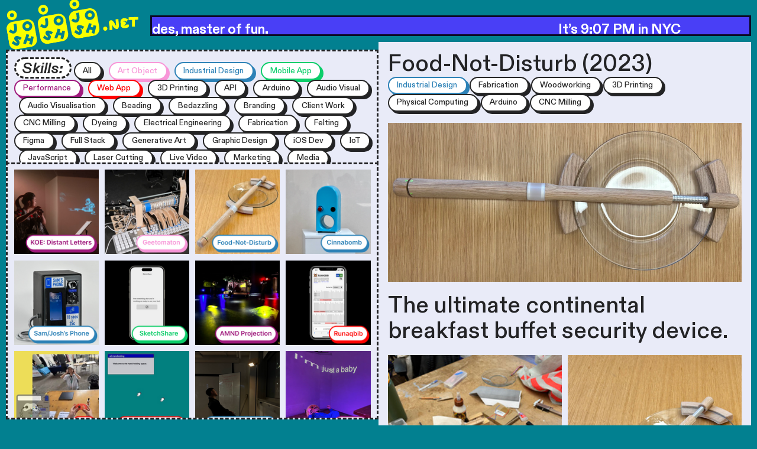

--- FILE ---
content_type: text/html; charset=utf-8
request_url: https://joshjoshjosh.net/food-not-disturb
body_size: 150514
content:
<!DOCTYPE html>
<html class="wf-initial-load">
	<head>
		<meta charset="utf-8">
		<meta name="viewport" content="width=device-width, initial-scale=1, shrink-to-fit=no">

		
			<title>Food-Not-Disturb — joshjoshjosh.net</title>
			<script>window.__PRELOADED_STATE__={"structure":{"byParent":{"root":["Z0252509458","N0484294512","Y2354757135","T0878441317","H1917497387","H0120038448","S1297527124","A3737160259","A2745059335"],"Y2354757135":["Q0244781697"],"H0120038448":["O3474186440","E4210020953","M3028700189"]},"bySort":{"Z0252509458":0,"N0484294512":1,"Y2354757135":2,"T0878441317":23,"H1917497387":25,"H0120038448":26,"S1297527124":30,"A3737160259":31,"A2745059335":32,"O3474186440":27,"E4210020953":28,"M3028700189":29,"Q0244781697":5},"indexById":{"Z0252509458":null,"N0484294512":null,"Y2354757135":0,"T0878441317":1,"H1917497387":null,"H0120038448":3,"S1297527124":null,"A3737160259":null,"A2745059335":null,"O3474186440":0,"E4210020953":1,"M3028700189":2,"Q0244781697":2},"liveIndexes":{}},"site":{"id":2139425,"direct_link":"https://joshjoshjosh.net","display_url":"joshjoshjosh.net","site_url":"018961","domain":"joshjoshjosh.net","domain_active":true,"domain_purchased":false,"domain_pending":false,"css_url":"https://joshjoshjosh.net/stylesheet","rss_url":"https://joshjoshjosh.net/rss","favicon_url":"https://freight.cargo.site/t/original/i/S1564149180509673983467579119495/jlogoyellow-2.ico","website_title":"joshjoshjosh.net","access_level":"public","is_private":false,"is_deleted":false,"is_upgraded":true,"is_template":false,"show_cargo_logo":false,"has_annex_upgrade":false,"has_domain_addon":false,"has_commerce_addon":false,"has_storage_addon":false,"can_duplicate":false,"can_copy":false,"site_password_enabled":false,"recent_date":"2023-12-25 06:57:34","upgrade_expire_date":"2026-04-13 03:54:08","version":"Cargo3","total_file_size":122596317,"promocode_type":"Student","meta_tags":"","homepage_id":"T0878441317","homepage_purl":"about","mobile_homepage_id":"H0120038448","mobile_homepage_purl":"mobile-nav","screenshot":{"id":55257059,"name":"screenshot-2368588802.jpg","hash":"G2304898319905756108578833176455","width":1792,"height":1120,"file_size":null,"file_type":"jpg","mime_type":"image/jpeg","is_image":true,"is_video":false},"site_preview_type":"upload-image","site_preview_image":[{"id":37454814,"name":"bluebg.png","hash":"Y1809948419676539791506956752775","width":1024,"height":768,"file_size":25237,"file_type":"png","mime_type":"image/png","is_image":true,"is_video":false,"is_url":false,"in_use":false,"created_at":"2024-06-06T14:51:40.716266Z","updated_at":"2024-06-06T14:51:40.716266Z"}],"site_preview_url":"https://freight.cargo.site/w/1000/i/Y1809948419676539791506956752775/bluebg.png","has_site_description":true,"site_description":"Josh Josh Josh","custom_html":"\u003cscript>\n  \n  function filterGrid(tag) {\n    let projectGrid = document.getElementById(\"projectGrid\");\n    projectGrid.setAttribute(\"thumbnail-index\", \"tag:\"+tag);\n  }\n  \n  function unfilterGrid() {\n    let projectGrid = document.getElementById(\"projectGrid\");\n    projectGrid.setAttribute(\"thumbnail-index\", \"set:Y2354757135\");\n  }\n  \n  window.onresize = function() {\n    let newWidth = window.innerWidth;\n    let projectGrid = document.getElementById(\"projectGrid\");\n    if (newWidth\u003c1000) {\n      projectGrid.setAttribute(\"columns\", \"3\");\n    } else {\n      projectGrid.setAttribute(\"columns\", \"4\");\n    }\n  }\n  \n\u003c/script>","shop_id":null,"fonts":[{"family":"Diatype Variable","provider":"cargo"}],"tags":[{"tag":"3dprinting","url":"3dprinting"},{"tag":"API","url":"api"},{"tag":"Arduino","url":"arduino"},{"tag":"Art Object","url":"art-object"},{"tag":"ArtObject","url":"artobject"},{"tag":"AudioVisual","url":"audiovisual"},{"tag":"AudioVisualisation","url":"audiovisualisation"},{"tag":"Beading","url":"beading"},{"tag":"Bedazzling","url":"bedazzling"},{"tag":"Branding","url":"branding"},{"tag":"ClientWork","url":"clientwork"},{"tag":"Dyeing","url":"dyeing"},{"tag":"ElectricalEngineering","url":"electricalengineering"},{"tag":"Fabrication","url":"fabrication"},{"tag":"Felting","url":"felting"},{"tag":"GenerativeArt","url":"generativeart"},{"tag":"GraphicDesign","url":"graphicdesign"},{"tag":"Industrial Design","url":"industrial-design"},{"tag":"IoT","url":"iot"},{"tag":"JavaScript","url":"javascript"},{"tag":"Marketing","url":"marketing"},{"tag":"Media","url":"media"},{"tag":"MobileApp","url":"mobileapp"},{"tag":"MusicProduction","url":"musicproduction"},{"tag":"Nodejs","url":"nodejs"},{"tag":"Performance","url":"performance"},{"tag":"PhysicalComputing","url":"physicalcomputing"},{"tag":"SVG","url":"svg"},{"tag":"Sewing","url":"sewing"},{"tag":"SpeechRecognition","url":"speechrecognition"},{"tag":"SprayPainting","url":"spraypainting"},{"tag":"UXDesign","url":"uxdesign"},{"tag":"Wearables","url":"wearables"},{"tag":"WebApp","url":"webapp"},{"tag":"WebDev","url":"webdev"},{"tag":"Wheatpasting","url":"wheatpasting"},{"tag":"Woodworking","url":"woodworking"},{"tag":"arduino","url":"arduino"},{"tag":"artobject","url":"artobject"},{"tag":"audiovisual","url":"audiovisual"},{"tag":"clientwork","url":"clientwork"},{"tag":"cncmilling","url":"cncmilling"},{"tag":"fabrication","url":"fabrication"},{"tag":"figma","url":"figma"},{"tag":"fullstack","url":"fullstack"},{"tag":"iOSDev","url":"iosdev"},{"tag":"industrialdesign","url":"industrialdesign"},{"tag":"javascript","url":"javascript"},{"tag":"lasercutting","url":"lasercutting"},{"tag":"livevideo","url":"livevideo"},{"tag":"mobileapp","url":"mobileapp"},{"tag":"nodejs","url":"nodejs"},{"tag":"p5js","url":"p5js"},{"tag":"performance","url":"performance"},{"tag":"physicalcomputing","url":"physicalcomputing"},{"tag":"productioncoordination","url":"productioncoordination"},{"tag":"prototyping","url":"prototyping"},{"tag":"raspberrypi","url":"raspberrypi"},{"tag":"setdesign","url":"setdesign"},{"tag":"sewing","url":"sewing"},{"tag":"spraypainting","url":"spraypainting"},{"tag":"streaming","url":"streaming"},{"tag":"uxdesign","url":"uxdesign"},{"tag":"wearables","url":"wearables"},{"tag":"webapp","url":"webapp"},{"tag":"webdev","url":"webdev"},{"tag":"webrtc","url":"webrtc"},{"tag":"websockets","url":"websockets"},{"tag":"woodworking","url":"woodworking"}]},"pages":{"byId":{"Z0252509458":{"id":"Z0252509458","title":"Logo","purl":"logo","page_type":"page","content":"\u003cmedia-item animate=\"0\" class=\"linked\" disable-zoom=\"true\" hash=\"K1559400617455057125919151757191\" href=\"about\" limit-by=\"height\" rel=\"history\" rotation=\"350\" scale=\"6.5rem\" uses=\"rotation\">\u003c/media-item>","local_css":"[id=\"Z0252509458\"] .page-content {\n\tpadding: 0rem;\n\tborder-width: 0rem;\n\tborder-color: rgba(0,0,0,.85);\n\tborder-style: solid;\n}\n\n[id=\"Z0252509458\"].page {\n}\n\n[id=\"Z0252509458\"] .page-layout {\n\tmax-width: 24%;\n\tpadding: 1rem;\n\tpadding-top: 0rem;\n}","display":true,"stack":false,"pin":true,"overlay":false,"password_enabled":false,"page_count":null,"page_design_options":null,"backdrops":{"activeBackdrop":"none"},"pin_options":{"screen_visibility":"desktop","position":"top","overlay":true,"fixed":true,"adjust":false},"overlay_options":{},"thumb_media_id":28316451,"thumbnail":{"id":28316451,"name":"jlogoyellow.svg","hash":"D1559389809120322713944959358855","width":80,"height":113,"file_size":3672,"file_type":"svg","mime_type":"image/svg+xml","is_image":true,"is_video":false,"is_url":false,"is_placeholder":false,"has_audio_track":null,"duration":null,"url":null,"url_id":null,"url_thumb":null,"url_type":null,"created_at":"2024-01-01 09:51:32.361320","updated_at":"2024-01-01 09:51:32.361320"},"thumb_meta":{"hide_from_index":true},"media":[{"id":28316545,"name":"jjjnetlogoyellow.svg","hash":"K1559400617455057125919151757191","width":374,"height":113,"file_size":15636,"file_type":"svg","mime_type":"image/svg+xml","is_image":true,"is_video":false,"is_url":false,"in_use":true,"created_at":"2024-01-01T10:01:17.860763Z","updated_at":"2024-01-01T10:01:17.860763Z"}],"tags":[],"access_level":"public"},"N0484294512":{"id":"N0484294512","title":"Logo mobile","purl":"logo-mobile","page_type":"page","content":"\u003cmedia-item animate=\"0\" class=\"linked\" disable-zoom=\"true\" hash=\"K1559400617455057125919151757191\" href=\"mobile-nav\" limit-by=\"height\" rel=\"history\" rotation=\"350\" scale=\"6.5rem\" uses=\"rotation\">\u003c/media-item>","local_css":"@media only screen and (max-width: 768px) {\n    [id=\"N0484294512\"] .page-content {\n\ttext-align: center;\n}\n\n    [id=\"N0484294512\"].page {\n    }\n\n    [id=\"N0484294512\"] .page-layout {\n        padding: 0rem;\n\tpadding-top: 3.1rem;\n}\n}","display":true,"stack":false,"pin":true,"overlay":false,"password_enabled":false,"page_count":null,"page_design_options":null,"backdrops":{"activeBackdrop":"none"},"pin_options":{"screen_visibility":"mobile","position":"top","overlay":true,"fixed":true,"adjust":false},"overlay_options":{},"thumb_media_id":28316451,"thumbnail":{"id":28316451,"name":"jlogoyellow.svg","hash":"D1559389809120322713944959358855","width":80,"height":113,"file_size":3672,"file_type":"svg","mime_type":"image/svg+xml","is_image":true,"is_video":false,"is_url":false,"is_placeholder":false,"has_audio_track":null,"duration":null,"url":null,"url_id":null,"url_thumb":null,"url_type":null,"created_at":"2024-01-01 09:51:32.361320","updated_at":"2024-01-01 09:51:32.361320"},"thumb_meta":{"hide_from_index":true},"media":[{"id":28316545,"name":"jjjnetlogoyellow.svg","hash":"K1559400617455057125919151757191","width":374,"height":113,"file_size":15636,"file_type":"svg","mime_type":"image/svg+xml","is_image":true,"is_video":false,"is_url":false,"in_use":true,"created_at":"2024-01-01T10:01:17.860763Z","updated_at":"2024-01-01T10:01:17.860763Z"}],"tags":[],"access_level":"public"},"T0878441317":{"id":"T0878441317","title":"About","purl":"about","page_type":"page","content":"\u003ch2>\u003ccolumn-set>\u003ccolumn-unit slot=\"0\" span=\"9\">\u003cb>Josh Zhong\u003c/b> is an Aotearoa-born, NYC-based \u003cb>technologist\u003c/b>, \u003cb>fabricator\u003c/b>, and \u003cb>designer\u003c/b> of stupid-smart experiences.\u003c/column-unit>\u003ccolumn-unit slot=\"1\" span=\"3\">\u003cmedia-item class=\"\" disable-zoom=\"true\" freeform-scale=\"20\" freeform-x=\"73.10924369747902\" freeform-y=\"0\" freeform-z=\"1\" hash=\"S1560638061074012738596307343239\" limit-by=\"width\" scale=\"78%\">\u003c/media-item>\u003c/column-unit>\u003c/column-set>\u003cspan animate=\"0\" rotation=\"1\" uses=\"rotation\">\n\u003cspan blink-speed=\"75\" blink-transition=\"0\" rotation=\"355\" uses=\"blink rotation\">\u003ca class=\"big-button\" href=\"https://freight.cargo.site/m/O2090739948881919826051892909959/RESUME-JOSH-NOV-2024.pdf\" target=\"_blank\">Hire Me\u003c/a>\u003c/span>\u003c/span> \n\u003cbr />\n\u003cbr />\n\u003ca class=\"big-button\" href=\"https://www.tiktok.com/@joshjoshjosh.net\" target=\"_blank\">TikTok\u003c/a> \u003ca class=\"big-button\" href=\"https://instagram.com/joshjoshjoshdotnet\" target=\"_blank\">Instagram\u003c/a> \u003ca class=\"big-button\" href=\"https://joshjoshjosh.notion.site\" target=\"_blank\">ITP Blog\u003c/a> \u003ca class=\"big-button\" href=\"https://freight.cargo.site/m/E2090739948955706802346731116423/CV-JOSH-NOV-2024.pdf\" target=\"_blank\">Full CV\u003c/a> \u003cspan rotation=\"355\" uses=\"rotation\">\u003ca class=\"big-button\" href=\"contact-form\" rel=\"history\">Contact Me\u003c/a>\u003c/span> \n\u003c/h2>\u003cbr />\u003cbr />\n\nInvolvements -&#x3E;\n\u003cbr />\n\u003ca href=\"https://whaaat.io\" target=\"_blank\">Whaaat!? Festival 2024\u003c/a>\u003cbr />\n\u003ca href=\"https://aigany.org/event/design-spotlightfresh-grad-2024/\" target=\"_blank\">AIGA Fresh Grad 2024 Cohort\u003c/a>\u003cbr />\n\u003ca href=\"https://itpstupidhackathon.online\" target=\"_blank\">Stupid Hackathon 2024 (Organiser)\n\u003c/a>\u003cbr />\u003ca href=\"https://coneyisland.makerfaire.com/maker/entry/41/\" target=\"_blank\">Maker Faire Coney Island 2023\u003c/a>\u003cbr />\u003ca href=\"https://tisch.nyu.edu/grad-acting/events/a-midsummer-night-s-dream\" target=\"_blank\">Tisch Grad Acting/Design Department\u003c/a>\u003cbr />\u003ca href=\"https://currentsnewmedia.org/festivals/currents-new-media-2023/\" target=\"_blank\">Currents New Media Festival 2023\u003c/a>\u003cbr />\u003ca href=\"https://itp.nyu.edu/shows/spring2023/\" target=\"_blank\">ITP Spring Show 2023\u003c/a>\u003cbr />\u003ca href=\"https://itp.nyu.edu/shows/winter2022/\" target=\"_blank\">ITP Winter Show 2022\u003c/a>\u003cbr />\u003ca href=\"https://www.nyu.edu/about/news-publications/news/2021/april/pop-conference-2021-brings-together-world-s-leading-pop-music-wr.html\" target=\"_blank\">Pop Conference 2021\u003c/a>","local_css":"[id=\"T0878441317\"] .page-layout {\n\tmax-width: 50%;\n\tpadding: 0rem;\n\tpadding-right: 1rem;\n}\n\n[id=\"T0878441317\"].page {\n\tjustify-content: flex-end;\n}\n\n[id=\"T0878441317\"] .page-content {\n\tborder-width: 0rem;\n\tborder-color: rgba(0,0,0,.85);\n\tborder-style: dashed;\n\tpadding: 1.5rem;\n}","display":true,"stack":false,"pin":false,"overlay":false,"password_enabled":false,"page_count":null,"page_design_options":null,"backdrops":{"activeBackdrop":"none"},"pin_options":{},"overlay_options":{},"thumb_media_id":28340644,"thumbnail":{"id":28340644,"name":"A7F3D729-5E0F-4AAA-8369-45B87A39BE4C.png","hash":"S1560638061074012738596307343239","width":1047,"height":1907,"file_size":1635554,"file_type":"png","mime_type":"image/png","is_image":true,"is_video":false,"is_url":false,"is_placeholder":false,"has_audio_track":null,"duration":null,"url":null,"url_id":null,"url_thumb":null,"url_type":null,"created_at":"2024-01-02 04:39:20.027138","updated_at":"2024-01-02 04:39:20.027138"},"thumb_meta":{},"media":[{"id":28340644,"name":"A7F3D729-5E0F-4AAA-8369-45B87A39BE4C.png","hash":"S1560638061074012738596307343239","width":1047,"height":1907,"file_size":1635554,"file_type":"png","mime_type":"image/png","is_image":true,"is_video":false,"is_url":false,"in_use":true,"created_at":"2024-01-02T04:39:20.027138Z","updated_at":"2024-01-02T04:39:20.027138Z"}],"tags":[],"access_level":"public"},"H1917497387":{"id":"H1917497387","title":"Skills","purl":"skills","page_type":"page","content":"\u003cspan class=\"skills-header\">Skills:\u003c/span>\n\n\u003ca class=\"category-button\" href=\"#\" onclick=\"unfilterGrid(); return false;\" tag-text=\"all\">All\u003c/a>  \n\u003ca class=\"art-object-tag\" href=\"#\" onclick=\"filterGrid('artobject'); return false;\" tag-text=\"artobject\">Art Object\u003c/a>  \n\u003ca class=\"industrial-design-tag\" href=\"#\" onclick=\"filterGrid('industrialdesign'); return false;\" tag-text=\"industrialdesign\">Industrial Design\u003c/a>  \n\u003ca class=\"mobile-app-tag\" href=\"#\" onclick=\"filterGrid('mobileapp'); return false;\" tag-text=\"mobileapp\">Mobile App\u003c/a>  \n\u003ca class=\"performance-tag\" href=\"#\" onclick=\"filterGrid('performance'); return false;\" tag-text=\"performance\">Performance\u003c/a>  \n\u003ca class=\"web-app-tag\" href=\"#\" onclick=\"filterGrid('webapp'); return false;\" tag-text=\"webapp\">Web App\u003c/a>  \n\n\u003ca class=\"tag-button\" href=\"#\" onclick=\"filterGrid('3dprinting'); return false;\" tag-text=\"3dprinting\">3D Printing\u003c/a>  \n\u003ca class=\"tag-button\" href=\"#\" onclick=\"filterGrid('api'); return false;\" tag-text=\"api\">API\u003c/a>  \n\u003ca class=\"tag-button\" href=\"#\" onclick=\"filterGrid('arduino'); return false;\" tag-text=\"arduino\">Arduino\u003c/a>  \n\u003ca class=\"tag-button\" href=\"#\" onclick=\"filterGrid('audiovisual'); return false;\" tag-text=\"audiovisual\">Audio Visual\u003c/a>  \n\u003ca class=\"tag-button\" href=\"#\" onclick=\"filterGrid('audiovisualisation'); return false;\" tag-text=\"audiovisualisation\">Audio Visualisation\u003c/a>  \n\u003ca class=\"tag-button\" href=\"#\" onclick=\"filterGrid('beading'); return false;\" tag-text=\"beading\">Beading\u003c/a>  \n\u003ca class=\"tag-button\" href=\"#\" onclick=\"filterGrid('bedazzling'); return false;\" tag-text=\"bedazzling\">Bedazzling\u003c/a>  \n\u003ca class=\"tag-button\" href=\"#\" onclick=\"filterGrid('branding'); return false;\" tag-text=\"branding\">Branding\u003c/a>  \n\u003ca class=\"tag-button\" href=\"#\" onclick=\"filterGrid('clientwork'); return false;\" tag-text=\"clientwork\">Client Work\u003c/a>  \n\u003ca class=\"tag-button\" href=\"#\" onclick=\"filterGrid('cncmilling'); return false;\" tag-text=\"cncmilling\">CNC Milling\u003c/a>  \n\u003ca class=\"tag-button\" href=\"#\" onclick=\"filterGrid('dyeing'); return false;\" tag-text=\"dyeing\">Dyeing\u003c/a>  \n\u003ca class=\"tag-button\" href=\"#\" onclick=\"filterGrid('electricalengineering'); return false;\" tag-text=\"electricalengineering\">Electrical Engineering\u003c/a>  \n\u003ca class=\"tag-button\" href=\"#\" onclick=\"filterGrid('fabrication'); return false;\" tag-text=\"fabrication\">Fabrication\u003c/a>  \n\u003ca class=\"tag-button\" href=\"#\" onclick=\"filterGrid('felting'); return false;\" tag-text=\"felting\">Felting\u003c/a>  \n\u003ca class=\"tag-button\" href=\"#\" onclick=\"filterGrid('figma'); return false;\" tag-text=\"figma\">Figma\u003c/a>  \n\u003ca class=\"tag-button\" href=\"#\" onclick=\"filterGrid('fullstack'); return false;\" tag-text=\"fullstack\">Full Stack\u003c/a>  \n\u003ca class=\"tag-button\" href=\"#\" onclick=\"filterGrid('generativeart'); return false;\" tag-text=\"generativeart\">Generative Art\u003c/a>  \n\u003ca class=\"tag-button\" href=\"#\" onclick=\"filterGrid('graphicdesign'); return false;\" tag-text=\"graphicdesign\">Graphic Design\u003c/a>  \n\u003ca class=\"tag-button\" href=\"#\" onclick=\"filterGrid('iosdev'); return false;\" tag-text=\"iosdev\">iOS Dev\u003c/a>  \n\u003ca class=\"tag-button\" href=\"#\" onclick=\"filterGrid('iot'); return false;\" tag-text=\"iot\">IoT\u003c/a>  \n\u003ca class=\"tag-button\" href=\"#\" onclick=\"filterGrid('javascript'); return false;\" tag-text=\"javascript\">JavaScript\u003c/a>  \n\u003ca class=\"tag-button\" href=\"#\" onclick=\"filterGrid('lasercutting'); return false;\" tag-text=\"lasercutting\">Laser Cutting\u003c/a>  \n\u003ca class=\"tag-button\" href=\"#\" onclick=\"filterGrid('livevideo'); return false;\" tag-text=\"livevideo\">Live Video\u003c/a>  \n\u003ca class=\"tag-button\" href=\"#\" onclick=\"filterGrid('marketing'); return false;\" tag-text=\"marketing\">Marketing\u003c/a>  \n\u003ca class=\"tag-button\" href=\"#\" onclick=\"filterGrid('media'); return false;\" tag-text=\"media\">Media\u003c/a>  \n\u003ca class=\"tag-button\" href=\"#\" onclick=\"filterGrid('musicproduction'); return false;\" tag-text=\"musicproduction\">Music Production\u003c/a>  \n\u003ca class=\"tag-button\" href=\"#\" onclick=\"filterGrid('nodejs'); return false;\" tag-text=\"nodejs\">Node.js\u003c/a>  \n\u003ca class=\"tag-button\" href=\"#\" onclick=\"filterGrid('p5js'); return false;\" tag-text=\"p5js\">p5.js\u003c/a>  \n\u003ca class=\"tag-button\" href=\"#\" onclick=\"filterGrid('performance'); return false;\" tag-text=\"performance\">Performance\u003c/a>  \n\u003ca class=\"tag-button\" href=\"#\" onclick=\"filterGrid('physicalcomputing'); return false;\" tag-text=\"physicalcomputing\">Physical Computing\u003c/a>  \n\u003ca class=\"tag-button\" href=\"#\" onclick=\"filterGrid('productioncoordination'); return false;\" tag-text=\"productioncoordination\">Production Coordination\u003c/a>  \n\u003ca class=\"tag-button\" href=\"#\" onclick=\"filterGrid('prototyping'); return false;\" tag-text=\"prototyping\">Prototyping\u003c/a>  \n\u003ca class=\"tag-button\" href=\"#\" onclick=\"filterGrid('raspberrypi'); return false;\" tag-text=\"raspberrypi\">Raspberry Pi\u003c/a>  \n\u003ca class=\"tag-button\" href=\"#\" onclick=\"filterGrid('setdesign'); return false;\" tag-text=\"setdesign\">Set Design\u003c/a>  \n\u003ca class=\"tag-button\" href=\"#\" onclick=\"filterGrid('sewing'); return false;\" tag-text=\"sewing\">Sewing\u003c/a>  \n\u003ca class=\"tag-button\" href=\"#\" onclick=\"filterGrid('soundgeneration'); return false;\" tag-text=\"soundgeneration\">Sound Generation\u003c/a>  \n\u003ca class=\"tag-button\" href=\"#\" onclick=\"filterGrid('speechrecognition'); return false;\" tag-text=\"speechrecognition\">Speech Recognition\u003c/a>  \n\u003ca class=\"tag-button\" href=\"#\" onclick=\"filterGrid('spraypainting'); return false;\" tag-text=\"spraypainting\">Spray Painting\u003c/a>  \n\u003ca class=\"tag-button\" href=\"#\" onclick=\"filterGrid('streaming'); return false;\" tag-text=\"streaming\">Streaming\u003c/a>  \n\u003ca class=\"tag-button\" href=\"#\" onclick=\"filterGrid('svg'); return false;\" tag-text=\"svg\">SVG\u003c/a>  \n\u003ca class=\"tag-button\" href=\"#\" onclick=\"filterGrid('uxdesign'); return false;\" tag-text=\"uxdesign\">UX Design\u003c/a>  \n\u003ca class=\"tag-button\" href=\"#\" onclick=\"filterGrid('wearables'); return false;\" tag-text=\"wearables\">Wearables\u003c/a>  \n\u003ca class=\"tag-button\" href=\"#\" onclick=\"filterGrid('webdev'); return false;\" tag-text=\"webdev\">Web Dev\u003c/a>  \n\u003ca class=\"tag-button\" href=\"#\" onclick=\"filterGrid('webrtc'); return false;\" tag-text=\"webrtc\">WebRTC\u003c/a>  \n\u003ca class=\"tag-button\" href=\"#\" onclick=\"filterGrid('websockets'); return false;\" tag-text=\"websockets\">WebSockets\u003c/a>  \n\u003ca class=\"tag-button\" href=\"#\" onclick=\"filterGrid('wheatpasting'); return false;\" tag-text=\"wheatpasting\">Wheatpasting\u003c/a>  \n\u003ca class=\"tag-button\" href=\"#\" onclick=\"filterGrid('woodworking'); return false;\" tag-text=\"woodworking\">Woodworking\u003c/a>","local_css":"[id=\"H1917497387\"] .page-content {\n\tborder-width: 0.3rem;\n\tborder-color: rgba(0,0,0,.85);\n\tborder-style: dashed;\n\tpadding: 1rem;\n\tborder-radius: 0rem;\n\tbackground-color: #e9ebf8;\n}\n\n[id=\"H1917497387\"] .page-layout {\n\tmax-width: 50%;\n\tpadding: 1rem;\n\tpadding-top: 8.1rem;\n\talign-items: flex-end;\n\tpadding-right: 0rem;\n\tpadding-bottom: 42.6rem;\n}\n\n[id=\"H1917497387\"].page {\n}","display":true,"stack":false,"pin":true,"overlay":false,"password_enabled":false,"page_count":null,"page_design_options":null,"backdrops":{"activeBackdrop":"none"},"pin_options":{"screen_visibility":"desktop","position":"top","overlay":true,"fixed":true,"adjust":false},"overlay_options":{},"thumb_media_id":null,"thumbnail":null,"thumb_meta":{"hide_from_index":true},"media":[],"tags":[],"access_level":"public"},"S1297527124":{"id":"S1297527124","title":"Grid","purl":"grid","page_type":"page","content":"\u003cgallery-grid columns=\"4\" gutter=\"1rem\" id=\"projectGrid\" show-tags=\"false\" show-title=\"false\" thumbnail-index=\"set:Y2354757135\" thumbnail-index-metadata=\"%7B%22C3539011320%22%3A%7B%22sort%22%3A1%2C%22attributes%22%3A%7B%7D%7D%2C%22root%22%3A%7B%22sort%22%3A2%2C%22attributes%22%3A%7B%7D%7D%2C%22Z3697259044%22%3A%7B%22sort%22%3A0%2C%22attributes%22%3A%7B%7D%7D%7D\">\u003c/gallery-grid>","local_css":"[id=\"S1297527124\"] .page-layout {\n\tmax-width: 50%;\n\tpadding: 1.1rem;\n\tpadding-top: 26.4rem;\n\tpadding-right: 0rem;\n\tpadding-left: 1rem;\n\tpadding-bottom: 1rem;\n}\n\n[id=\"S1297527124\"] .page-content {\n\tborder-width: 0.3rem;\n\tborder-color: rgba(0,0,0,.85);\n\tborder-style: dashed;\n\tpadding: 1rem;\n\talign-items: flex-start;\n\tbackground-color: #e9ebf8;\n}\n\n[id=\"S1297527124\"].page {\n\tmin-height: var(--viewport-height);\n}","display":true,"stack":false,"pin":true,"overlay":false,"password_enabled":false,"page_count":null,"page_design_options":null,"backdrops":{"activeBackdrop":"none"},"pin_options":{"screen_visibility":"desktop","position":"top","overlay":true,"fixed":true,"adjust":false},"overlay_options":{},"thumb_media_id":null,"thumbnail":null,"thumb_meta":{},"media":[],"tags":[],"access_level":"public"},"A3737160259":{"id":"A3737160259","title":"Ticker","purl":"ticker","page_type":"page","content":"\u003cspan class=\"heading-3\">\u003ccolumn-set gutter=\"2\">\u003ccolumn-unit slot=\"0\" span=\"8\">\u003cmarquee-set behavior=\"scroll\" friction=\"5\" pointer-interaction=\"true\" speed=\"-10\" vertical-height=\"100\">\u003cmarquee-inner slot=\"contents\">\u003ca href=\"https://app.joshjoshjosh.net/fpj\" target=\"_blank\">\u003ctext-icon icon=\"pointer-1\">\u003c/text-icon>Click here to possess Josh.\u003c/a>  \u003ctext-icon icon=\"star-2\">\u003c/text-icon>\u003ca href=\"https://app.joshjoshjosh.net/fpj\" target=\"_blank\">\u003c/a> Josh of all trades, master of fun. \u003c/marquee-inner>\u003c/marquee-set>\u003c/column-unit>\u003ccolumn-unit slot=\"1\" span=\"4\">\u003cmarquee-set behavior=\"scroll\" direction=\"horizontal\" height=\"70vh\" pointer-interaction=\"true\" speed=\"0\">\u003cmarquee-inner slot=\"contents\">\u003cdiv style=\"text-align: center\">\u003cspan class=\"no-wrap\" style=\"\">It’s \u003cdigital-clock pad-hour=\"false\" pad-minute=\"true\" pad-second=\"true\" timezone=\"-4\" truncate-year=\"true\" twentyfour-hour=\"false\" value=\"{hour}:{minute} {period}\">\u003c/digital-clock> in NYC  \u003c/span>\u003c/div>\u003c/marquee-inner>\u003c/marquee-set>\u003cdiv style=\"text-align: center\">\u003cspan class=\"no-wrap\">\u003c/span>\u003c/div>\u003c/column-unit>\u003c/column-set>\u003c/span>","local_css":"[id=\"A3737160259\"] .page-content {\n\tborder-width: 0.3rem;\n\tborder-color: rgba(0, 0, 0, 0.85);\n\tborder-style: solid;\n\tpadding: 0rem;\n\tborder-radius: 0rem;\n\tpadding-top: 0.8rem;\n\tpadding-bottom: 0.8rem;\n\tbackground-color: #493ff6;\n}\n\n[id=\"A3737160259\"].page {\n\tjustify-content: flex-end;\n}\n\n[id=\"A3737160259\"] .page-layout {\n\tpadding: 1rem;\n\tpadding-top: 2.5rem;\n\tmax-width: 81%;\n}","display":true,"stack":false,"pin":true,"overlay":false,"password_enabled":false,"page_count":null,"page_design_options":null,"backdrops":{"activeBackdrop":"none"},"pin_options":{"screen_visibility":"desktop","position":"top","overlay":true,"fixed":true,"adjust":true},"overlay_options":{},"thumb_media_id":28316451,"thumbnail":{"id":28316451,"name":"jlogoyellow.svg","hash":"D1559389809120322713944959358855","width":80,"height":113,"file_size":3672,"file_type":"svg","mime_type":"image/svg+xml","is_image":true,"is_video":false,"is_url":false,"is_placeholder":false,"has_audio_track":null,"duration":null,"url":null,"url_id":null,"url_thumb":null,"url_type":null,"created_at":"2024-01-01 09:51:32.361320","updated_at":"2024-01-01 09:51:32.361320"},"thumb_meta":{},"media":[],"tags":[],"access_level":"public"},"A2745059335":{"id":"A2745059335","title":"Ticker mobile","purl":"ticker-mobile","page_type":"page","content":"\u003cspan class=\"heading-3\">\u003cmarquee-set behavior=\"scroll\" friction=\"5\" pointer-interaction=\"true\" speed=\"-10\" vertical-height=\"100\">\u003cmarquee-inner slot=\"contents\">\u003ca href=\"https://app.joshjoshjosh.net/fpj\" target=\"_blank\">\u003ctext-icon icon=\"pointer-1\">\u003c/text-icon> click here to possess Josh.\u003c/a> \u003ctext-icon icon=\"star-2\">\u003c/text-icon> Josh of all trades, master of fun. \u003ca href=\"https://jz2450.itp.io/w3-handholding\" target=\"_blank\">\u003c/a>  It’s \u003cdigital-clock pad-hour=\"false\" pad-minute=\"true\" pad-second=\"true\" timezone=\"-4\" truncate-year=\"true\" twentyfour-hour=\"false\" value=\"{hour}:{minute} {period}\">\u003c/digital-clock> in NYC.  \u003c/marquee-inner>\u003c/marquee-set>\u003cdiv style=\"text-align: center\">\u003cspan class=\"no-wrap\">\u003c/span>\u003c/div>\u003c/span>","local_css":"[id=\"A2745059335\"] .page-content {\n\tborder-width: 0.3rem;\n\tborder-color: rgba(0, 0, 0, 0.85);\n\tborder-style: solid;\n\tpadding: 0rem;\n\tborder-radius: 0rem;\n\tpadding-top: 0.8rem;\n\tpadding-bottom: 0.8rem;\n\tbackground-color: #493ff6;\n}\n\n[id=\"A2745059335\"].page {\n\tjustify-content: flex-end;\n}\n\n[id=\"A2745059335\"] .page-layout {\n\tpadding: 1rem;\n\tmax-width: 81%;\n\tpadding-top: 2.5rem;\n}","display":true,"stack":false,"pin":true,"overlay":false,"password_enabled":false,"page_count":null,"page_design_options":null,"backdrops":{"activeBackdrop":"none"},"pin_options":{"screen_visibility":"mobile","position":"top","overlay":true,"fixed":true,"adjust":true},"overlay_options":{},"thumb_media_id":28316451,"thumbnail":{"id":28316451,"name":"jlogoyellow.svg","hash":"D1559389809120322713944959358855","width":80,"height":113,"file_size":3672,"file_type":"svg","mime_type":"image/svg+xml","is_image":true,"is_video":false,"is_url":false,"is_placeholder":false,"has_audio_track":null,"duration":null,"url":null,"url_id":null,"url_thumb":null,"url_type":null,"created_at":"2024-01-01 09:51:32.361320","updated_at":"2024-01-01 09:51:32.361320"},"thumb_meta":{},"media":[],"tags":[],"access_level":"public"},"O3474186440":{"id":"O3474186440","title":"About mobile","purl":"about-mobile","page_type":"page","content":"\u003ccolumn-set mobile-stack=\"false\">\u003ccolumn-unit slot=\"0\" span=\"9\">\u003cspan class=\"heading-2-mobile\">\u003cb>Josh Zhong\u003c/b> is an Aotearoa-born, NYC-based \u003cb>technologist\u003c/b>, \u003cb>fabricator\u003c/b>, and \u003cb>designer\u003c/b> of stupid-smart experiences. \u003c/span>\u003cspan animate=\"0\" rotation=\"1\" uses=\"rotation\">\n\u003cspan blink-speed=\"75\" blink-transition=\"0\" rotation=\"355\" uses=\"blink rotation\">\u003ca class=\"big-button\" href=\"https://freight.cargo.site/m/Q1698335889328452994254891784071/RESUME-JOSH-MAR-2024.pdf\" target=\"_blank\">Hire Me\u003c/a>\u003c/span>\u003c/span>\u003c/column-unit>\u003ccolumn-unit slot=\"1\" span=\"3\">\u003cbr />\n\u003cbr />\n\u003cmedia-item class=\"\" disable-zoom=\"true\" freeform-scale=\"20\" freeform-x=\"73.10924369747902\" freeform-y=\"0\" freeform-z=\"1\" hash=\"S1560638061074012738596307343239\" limit-by=\"width\" scale=\"100%\">\u003c/media-item>\u003c/column-unit>\u003c/column-set>\n\u003cbr />\n\u003ca class=\"category-button\" href=\"https://www.tiktok.com/@joshjoshjosh.net\" target=\"_blank\">TikTok\u003c/a> \u003ca class=\"category-button\" href=\"https://instagram.com/joshjoshjoshdotnet\" target=\"_blank\">Instagram\u003c/a> \u003ca class=\"category-button\" href=\"https://joshjoshjosh.notion.site\" target=\"_blank\">ITP Blog\u003c/a> \u003ca class=\"category-button\" href=\"https://freight.cargo.site/m/G1698335889291559506107472680839/CV-JOSH-MAR-2024.pdf\" target=\"_blank\">Full CV\u003c/a> \u003cspan rotation=\"355\" uses=\"rotation\">\u003ca class=\"category-button\" href=\"contact-form\" rel=\"history\">Contact Me\u003c/a>\u003c/span> \u003cbr />","local_css":"@media only screen and (max-width: 768px) {\n[id=\"O3474186440\"] .page-layout {\n\tmax-width: 50%;\n\tpadding: 0rem;\n\tpadding-right: 1rem;\n}\n\n[id=\"O3474186440\"].page {\n\tjustify-content: flex-end;\n}\n\n[id=\"O3474186440\"] .page-content {\n\tborder-width: 0rem;\n\tborder-color: rgba(0,0,0,.85);\n\tborder-style: dashed;\n\tpadding: 1.5rem;\n}\n}","display":true,"stack":false,"pin":false,"overlay":false,"password_enabled":false,"page_count":null,"page_design_options":null,"backdrops":{"activeBackdrop":"none"},"pin_options":{},"overlay_options":{},"thumb_media_id":28340644,"thumbnail":{"id":28340644,"name":"A7F3D729-5E0F-4AAA-8369-45B87A39BE4C.png","hash":"S1560638061074012738596307343239","width":1047,"height":1907,"file_size":1635554,"file_type":"png","mime_type":"image/png","is_image":true,"is_video":false,"is_url":false,"is_placeholder":false,"has_audio_track":null,"duration":null,"url":null,"url_id":null,"url_thumb":null,"url_type":null,"created_at":"2024-01-02 04:39:20.027138","updated_at":"2024-01-02 04:39:20.027138"},"thumb_meta":{},"media":[{"id":28340644,"name":"A7F3D729-5E0F-4AAA-8369-45B87A39BE4C.png","hash":"S1560638061074012738596307343239","width":1047,"height":1907,"file_size":1635554,"file_type":"png","mime_type":"image/png","is_image":true,"is_video":false,"is_url":false,"in_use":true,"created_at":"2024-01-02T04:39:20.027138Z","updated_at":"2024-01-02T04:39:20.027138Z"}],"tags":[],"access_level":"public"},"E4210020953":{"id":"E4210020953","title":"Skills mobile","purl":"skills-mobile","page_type":"page","content":"\u003cmarquee-set direction=\"horizontal\" height=\"70vh\" pointer-interaction=\"true\" speed=\"-2\">\u003cmarquee-inner slot=\"contents\">\u003cspan class=\"skills-header\">Skills:\u003c/span>\n\n\u003ca class=\"category-button\" href=\"#\" onclick=\"unfilterGrid(); return false;\" tag-text=\"all\">All\u003c/a>  \n\u003ca class=\"art-object-tag\" href=\"#\" onclick=\"filterGrid('artobject'); return false;\" tag-text=\"artobject\">Art Object\u003c/a>  \n\u003ca class=\"industrial-design-tag\" href=\"#\" onclick=\"filterGrid('industrialdesign'); return false;\" tag-text=\"industrialdesign\">Industrial Design\u003c/a>  \n\u003cspan class=\"mobile-app-tag\">Mobile App\u003c/span>  \n\u003ca class=\"performance-tag\" href=\"#\" onclick=\"filterGrid('performance'); return false;\" tag-text=\"performance\">Performance\u003c/a>  \n\u003ca class=\"web-app-tag\" href=\"#\" onclick=\"filterGrid('webapp'); return false;\" tag-text=\"webapp\">Web App\u003c/a>  \n\n\u003ca class=\"tag-button\" href=\"#\" onclick=\"filterGrid('3dprinting'); return false;\" tag-text=\"3dprinting\">3D Printing\u003c/a>  \n\u003ca class=\"tag-button\" href=\"#\" onclick=\"filterGrid('api'); return false;\" tag-text=\"api\">API\u003c/a>  \n\u003ca class=\"tag-button\" href=\"#\" onclick=\"filterGrid('arduino'); return false;\" tag-text=\"arduino\">Arduino\u003c/a>  \n\u003ca class=\"tag-button\" href=\"#\" onclick=\"filterGrid('audiovisual'); return false;\" tag-text=\"audiovisual\">Audio Visual\u003c/a>  \n\u003ca class=\"tag-button\" href=\"#\" onclick=\"filterGrid('audiovisualisation'); return false;\" tag-text=\"audiovisualisation\">Audio Visualisation\u003c/a>  \n\u003ca class=\"tag-button\" href=\"#\" onclick=\"filterGrid('beading'); return false;\" tag-text=\"beading\">Beading\u003c/a>  \n\u003ca class=\"tag-button\" href=\"#\" onclick=\"filterGrid('bedazzling'); return false;\" tag-text=\"bedazzling\">Bedazzling\u003c/a>  \n\u003ca class=\"tag-button\" href=\"#\" onclick=\"filterGrid('branding'); return false;\" tag-text=\"branding\">Branding\u003c/a>  \n\u003ca class=\"tag-button\" href=\"#\" onclick=\"filterGrid('clientwork'); return false;\" tag-text=\"clientwork\">Client Work\u003c/a>  \n\u003ca class=\"tag-button\" href=\"#\" onclick=\"filterGrid('cncmilling'); return false;\" tag-text=\"cncmilling\">CNC Milling\u003c/a>  \n\u003ca class=\"tag-button\" href=\"#\" onclick=\"filterGrid('dyeing'); return false;\" tag-text=\"dyeing\">Dyeing\u003c/a>  \n\u003ca class=\"tag-button\" href=\"#\" onclick=\"filterGrid('electricalengineering'); return false;\" tag-text=\"electricalengineering\">Electrical Engineering\u003c/a>  \n\u003ca class=\"tag-button\" href=\"#\" onclick=\"filterGrid('fabrication'); return false;\" tag-text=\"fabrication\">Fabrication\u003c/a>  \n\u003ca class=\"tag-button\" href=\"#\" onclick=\"filterGrid('felting'); return false;\" tag-text=\"felting\">Felting\u003c/a>  \n\u003ca class=\"tag-button\" href=\"#\" onclick=\"filterGrid('figma'); return false;\" tag-text=\"figma\">Figma\u003c/a>  \n\u003ca class=\"tag-button\" href=\"#\" onclick=\"filterGrid('fullstack'); return false;\" tag-text=\"fullstack\">Full Stack\u003c/a>  \n\u003ca class=\"tag-button\" href=\"#\" onclick=\"filterGrid('generativeart'); return false;\" tag-text=\"generativeart\">Generative Art\u003c/a>  \n\u003ca class=\"tag-button\" href=\"#\" onclick=\"filterGrid('graphicdesign'); return false;\" tag-text=\"graphicdesign\">Graphic Design\u003c/a>  \n\u003ca class=\"tag-button\" href=\"#\" onclick=\"filterGrid('iosdev'); return false;\" tag-text=\"iosdev\">iOS Dev\u003c/a>  \n\u003ca class=\"tag-button\" href=\"#\" onclick=\"filterGrid('iot'); return false;\" tag-text=\"iot\">IoT\u003c/a>  \n\u003ca class=\"tag-button\" href=\"#\" onclick=\"filterGrid('javascript'); return false;\" tag-text=\"javascript\">JavaScript\u003c/a>  \n\u003ca class=\"tag-button\" href=\"#\" onclick=\"filterGrid('lasercutting'); return false;\" tag-text=\"lasercutting\">Laser Cutting\u003c/a>  \n\u003ca class=\"tag-button\" href=\"#\" onclick=\"filterGrid('livevideo'); return false;\" tag-text=\"livevideo\">Live Video\u003c/a>  \n\u003ca class=\"tag-button\" href=\"#\" onclick=\"filterGrid('marketing'); return false;\" tag-text=\"marketing\">Marketing\u003c/a>  \n\u003ca class=\"tag-button\" href=\"#\" onclick=\"filterGrid('media'); return false;\" tag-text=\"media\">Media\u003c/a>  \n\u003ca class=\"tag-button\" href=\"#\" onclick=\"filterGrid('musicproduction'); return false;\" tag-text=\"musicproduction\">Music Production\u003c/a>  \n\u003ca class=\"tag-button\" href=\"#\" onclick=\"filterGrid('nodejs'); return false;\" tag-text=\"nodejs\">Node.js\u003c/a>  \n\u003ca class=\"tag-button\" href=\"#\" onclick=\"filterGrid('p5js'); return false;\" tag-text=\"p5js\">p5.js\u003c/a>  \n\u003ca class=\"tag-button\" href=\"#\" onclick=\"filterGrid('performance'); return false;\" tag-text=\"performance\">Performance\u003c/a>  \n\u003ca class=\"tag-button\" href=\"#\" onclick=\"filterGrid('physicalcomputing'); return false;\" tag-text=\"physicalcomputing\">Physical Computing\u003c/a>  \n\u003ca class=\"tag-button\" href=\"#\" onclick=\"filterGrid('prototyping'); return false;\" tag-text=\"prototyping\">Prototyping\u003c/a>  \n\u003ca class=\"tag-button\" href=\"#\" onclick=\"filterGrid('raspberrypi'); return false;\" tag-text=\"raspberrypi\">Raspberry Pi\u003c/a>  \n\u003ca class=\"tag-button\" href=\"#\" onclick=\"filterGrid('sewing'); return false;\" tag-text=\"sewing\">Sewing\u003c/a>  \n\u003ca class=\"tag-button\" href=\"#\" onclick=\"filterGrid('soundgeneration'); return false;\" tag-text=\"soundgeneration\">Sound Generation\u003c/a>  \n\u003ca class=\"tag-button\" href=\"#\" onclick=\"filterGrid('speechrecognition'); return false;\" tag-text=\"speechrecognition\">Speech Recognition\u003c/a>  \n\u003ca class=\"tag-button\" href=\"#\" onclick=\"filterGrid('spraypainting'); return false;\" tag-text=\"spraypainting\">Spray Painting\u003c/a>  \n\u003ca class=\"tag-button\" href=\"#\" onclick=\"filterGrid('streaming'); return false;\" tag-text=\"streaming\">Streaming\u003c/a>  \n\u003ca class=\"tag-button\" href=\"#\" onclick=\"filterGrid('svg'); return false;\" tag-text=\"svg\">SVG\u003c/a>  \n\u003ca class=\"tag-button\" href=\"#\" onclick=\"filterGrid('uxdesign'); return false;\" tag-text=\"uxdesign\">UX Design\u003c/a>  \n\u003ca class=\"tag-button\" href=\"#\" onclick=\"filterGrid('wearables'); return false;\" tag-text=\"wearables\">Wearables\u003c/a>  \n\u003ca class=\"tag-button\" href=\"#\" onclick=\"filterGrid('webdev'); return false;\" tag-text=\"webdev\">Web Dev\u003c/a>  \n\u003ca class=\"tag-button\" href=\"#\" onclick=\"filterGrid('webrtc'); return false;\" tag-text=\"webrtc\">WebRTC\u003c/a>  \n\u003ca class=\"tag-button\" href=\"#\" onclick=\"filterGrid('websockets'); return false;\" tag-text=\"websockets\">WebSockets\u003c/a>  \n\u003ca class=\"tag-button\" href=\"#\" onclick=\"filterGrid('wheatpasting'); return false;\" tag-text=\"wheatpasting\">Wheatpasting\u003c/a>  \n\u003ca class=\"tag-button\" href=\"#\" onclick=\"filterGrid('woodworking'); return false;\" tag-text=\"woodworking\">Woodworking\u003c/a>  \u003c/marquee-inner>\u003c/marquee-set>","local_css":"[id=\"E4210020953\"] .page-layout {\n\tmax-width: 50%;\n\tpadding: 1rem;\n\tpadding-top: 8.1rem;\n\talign-items: flex-end;\n\tpadding-right: 0rem;\n\tpadding-bottom: 42.6rem;\n}\n\n[id=\"E4210020953\"].page {\n}\n@media only screen and (max-width: 768px) {\n    [id=\"E4210020953\"] .page-content {\n\tborder-width: 0.3rem;\n\tborder-color: rgba(0,0,0,.85);\n\tborder-style: dashed;\n\tborder-radius: 0rem;\n\tbackground-color: #e9ebf8;\n\tpadding-top: 1rem;\n    padding-bottom: 1rem;\n\tborder-bottom-width: 0rem;\n}\n}","display":true,"stack":false,"pin":false,"overlay":false,"password_enabled":false,"page_count":null,"page_design_options":null,"backdrops":{"activeBackdrop":"none"},"pin_options":{"screen_visibility":"mobile","position":"bottom","overlay":true,"fixed":true,"adjust":false},"overlay_options":{},"thumb_media_id":null,"thumbnail":null,"thumb_meta":{"hide_from_index":true},"media":[],"tags":[],"access_level":"public"},"M3028700189":{"id":"M3028700189","title":"Grid mobile","purl":"grid-mobile","page_type":"page","content":"\u003cgallery-grid columns=\"5\" gutter=\"1rem\" id=\"projectGrid\" mobile-columns=\"3\" mobile-vertical-align=\"bottom\" show-tags=\"false\" show-title=\"false\" thumbnail-index=\"set:Y2354757135\" thumbnail-index-metadata=\"%7B%22C3539011320%22%3A%7B%22sort%22%3A1%2C%22attributes%22%3A%7B%7D%7D%2C%22root%22%3A%7B%22sort%22%3A2%2C%22attributes%22%3A%7B%7D%7D%2C%22Z3697259044%22%3A%7B%22sort%22%3A0%2C%22attributes%22%3A%7B%7D%7D%2C%22V4282926200%22%3A%7B%22sort%22%3A0%2C%22attributes%22%3A%7B%7D%7D%2C%22Q0244781697%22%3A%7B%22sort%22%3A1%2C%22attributes%22%3A%7B%7D%7D%2C%22M0973344595%22%3A%7B%22sort%22%3A2%2C%22attributes%22%3A%7B%7D%7D%2C%22S3383479413%22%3A%7B%22sort%22%3A3%2C%22attributes%22%3A%7B%7D%7D%2C%22F2565629535%22%3A%7B%22sort%22%3A4%2C%22attributes%22%3A%7B%7D%7D%2C%22O3475024415%22%3A%7B%22sort%22%3A5%2C%22attributes%22%3A%7B%7D%7D%2C%22T3112151194%22%3A%7B%22sort%22%3A6%2C%22attributes%22%3A%7B%7D%7D%2C%22A3215149396%22%3A%7B%22sort%22%3A7%2C%22attributes%22%3A%7B%7D%7D%2C%22X1479372724%22%3A%7B%22sort%22%3A8%2C%22attributes%22%3A%7B%7D%7D%2C%22E2514426565%22%3A%7B%22sort%22%3A9%2C%22attributes%22%3A%7B%7D%7D%2C%22C0379271894%22%3A%7B%22sort%22%3A10%2C%22attributes%22%3A%7B%7D%7D%2C%22G3514348856%22%3A%7B%22sort%22%3A11%2C%22attributes%22%3A%7B%7D%7D%2C%22E0443551122%22%3A%7B%22sort%22%3A12%2C%22attributes%22%3A%7B%7D%7D%2C%22V3062853987%22%3A%7B%22sort%22%3A13%2C%22attributes%22%3A%7B%7D%7D%2C%22U2612762250%22%3A%7B%22sort%22%3A14%2C%22attributes%22%3A%7B%7D%7D%2C%22O1568120325%22%3A%7B%22sort%22%3A15%2C%22attributes%22%3A%7B%7D%7D%2C%22F2094856315%22%3A%7B%22sort%22%3A16%2C%22attributes%22%3A%7B%7D%7D%2C%22E3437651205%22%3A%7B%22sort%22%3A17%2C%22attributes%22%3A%7B%7D%7D%7D\">\u003c/gallery-grid>","local_css":"@media only screen and (max-width: 768px) {\n[id=\"M3028700189\"] .page-layout {\n\tmax-width: 50%;\n\tpadding: 0rem;\n}\n\n[id=\"M3028700189\"] .page-content {\n\tborder-width: 0.3rem;\n\tborder-color: rgba(0,0,0,.85);\n\tborder-style: dashed;\n\tpadding: 0.5rem;\n\tbackground-color: #e9ebf8;\n}\n\n[id=\"M3028700189\"].page {\n}\n}","display":true,"stack":false,"pin":false,"overlay":false,"password_enabled":false,"page_count":null,"page_design_options":null,"backdrops":{"activeBackdrop":"none"},"pin_options":{"screen_visibility":"mobile","position":"top","overlay":true,"fixed":true,"adjust":false},"overlay_options":{},"thumb_media_id":28340644,"thumbnail":{"id":28340644,"name":"A7F3D729-5E0F-4AAA-8369-45B87A39BE4C.png","hash":"S1560638061074012738596307343239","width":1047,"height":1907,"file_size":1635554,"file_type":"png","mime_type":"image/png","is_image":true,"is_video":false,"is_url":false,"is_placeholder":false,"has_audio_track":null,"duration":null,"url":null,"url_id":null,"url_thumb":null,"url_type":null,"created_at":"2024-01-02 04:39:20.027138","updated_at":"2024-01-02 04:39:20.027138"},"thumb_meta":{},"media":[{"id":28340644,"name":"A7F3D729-5E0F-4AAA-8369-45B87A39BE4C.png","hash":"S1560638061074012738596307343239","width":1047,"height":1907,"file_size":1635554,"file_type":"png","mime_type":"image/png","is_image":true,"is_video":false,"is_url":false,"in_use":true,"created_at":"2024-01-02T04:39:20.027138Z","updated_at":"2024-01-02T04:39:20.027138Z"}],"tags":[],"access_level":"public"},"Q0244781697":{"id":"Q0244781697","title":"Food-Not-Disturb","purl":"food-not-disturb","page_type":"page","content":"\u003ch2>Food-Not-Disturb (2023)\u003cbr />\u003c/h2>\u003cspan class=\"industrial-design-tag\">Industrial Design\u003c/span> \u003cspan class=\"tag-button\">Fabrication\u003c/span> \u003cspan class=\"tag-button\">Woodworking\u003c/span> \u003cspan class=\"tag-button\">3D Printing\u003c/span> \u003cspan class=\"tag-button\">Physical Computing\u003c/span> \u003cspan class=\"tag-button\">Arduino\u003c/span> \u003cspan class=\"tag-button\">CNC Milling\u003c/span>\u003cbr />\n\u003cbr />\n\u003cmedia-item class=\"zoomable\" hash=\"L1564117009812284547704880502663\">\u003c/media-item>\u003cbr />\u003cbr />\n\u003csmall>\u003ch2>The ultimate continental breakfast buffet security device.\u003c/h2>\u003c/small>\n\u003cbr />\n\u003ccolumn-set>\u003ccolumn-unit slot=\"0\">\u003cmedia-item class=\"zoomable\" hash=\"U1564117141946312347686398728071\">\u003c/media-item>\u003c/column-unit>\u003ccolumn-unit slot=\"1\">\u003cmedia-item class=\"zoomable\" hash=\"P1564117935174754261270827767687\">\u003c/media-item>\u003c/column-unit>\u003c/column-set>\u003cbr />\n\u003csmall>\u003c/small>\u003cbr />\u003cbr />\n\u003cblockquote class=\"instagram-media\" data-instgrm-captioned=\"\" data-instgrm-permalink=\"https://www.instagram.com/p/C1dTfpSv2Lx/?utm_source=ig_embed&utm_campaign=loading\" data-instgrm-version=\"14\" style=\" background:#FFF; border:0; border-radius:3px; box-shadow:0 0 1px 0 rgba(0,0,0,0.5),0 1px 10px 0 rgba(0,0,0,0.15); margin: 1px; max-width:540px; min-width:326px; padding:0; width:99.375%; width:-webkit-calc(100% - 2px); width:calc(100% - 2px);\">\u003cdiv style=\"padding:16px;\"> \u003ca href=\"https://www.instagram.com/p/C1dTfpSv2Lx/?utm_source=ig_embed&utm_campaign=loading\" style=\" background:#FFFFFF; line-height:0; padding:0 0; text-align:center; text-decoration:none; width:100%;\" target=\"_blank\"> \u003cdiv style=\" display: flex; flex-direction: row; align-items: center;\"> \u003cdiv style=\"background-color: #F4F4F4; border-radius: 50%; flex-grow: 0; height: 40px; margin-right: 14px; width: 40px;\">\u003c/div> \u003cdiv style=\"display: flex; flex-direction: column; flex-grow: 1; justify-content: center;\"> \u003cdiv style=\" background-color: #F4F4F4; border-radius: 4px; flex-grow: 0; height: 14px; margin-bottom: 6px; width: 100px;\">\u003c/div> \u003cdiv style=\" background-color: #F4F4F4; border-radius: 4px; flex-grow: 0; height: 14px; width: 60px;\">\u003c/div>\u003c/div>\u003c/div>\u003cdiv style=\"padding: 19% 0;\">\u003c/div> \u003cdiv style=\"display:block; height:50px; margin:0 auto 12px; width:50px;\">\u003csvg height=\"50px\" version=\"1.1\" viewBox=\"0 0 60 60\" width=\"50px\" xmlns=\"https://www.w3.org/2000/svg\" xmlns:xlink=\"https://www.w3.org/1999/xlink\">\u003cg fill=\"none\" fill-rule=\"evenodd\" stroke=\"none\" stroke-width=\"1\">\u003cg fill=\"#000000\" transform=\"translate(-511.000000, -20.000000)\">\u003cg>\u003cpath d=\"M556.869,30.41 C554.814,30.41 553.148,32.076 553.148,34.131 C553.148,36.186 554.814,37.852 556.869,37.852 C558.924,37.852 560.59,36.186 560.59,34.131 C560.59,32.076 558.924,30.41 556.869,30.41 M541,60.657 C535.114,60.657 530.342,55.887 530.342,50 C530.342,44.114 535.114,39.342 541,39.342 C546.887,39.342 551.658,44.114 551.658,50 C551.658,55.887 546.887,60.657 541,60.657 M541,33.886 C532.1,33.886 524.886,41.1 524.886,50 C524.886,58.899 532.1,66.113 541,66.113 C549.9,66.113 557.115,58.899 557.115,50 C557.115,41.1 549.9,33.886 541,33.886 M565.378,62.101 C565.244,65.022 564.756,66.606 564.346,67.663 C563.803,69.06 563.154,70.057 562.106,71.106 C561.058,72.155 560.06,72.803 558.662,73.347 C557.607,73.757 556.021,74.244 553.102,74.378 C549.944,74.521 548.997,74.552 541,74.552 C533.003,74.552 532.056,74.521 528.898,74.378 C525.979,74.244 524.393,73.757 523.338,73.347 C521.94,72.803 520.942,72.155 519.894,71.106 C518.846,70.057 518.197,69.06 517.654,67.663 C517.244,66.606 516.755,65.022 516.623,62.101 C516.479,58.943 516.448,57.996 516.448,50 C516.448,42.003 516.479,41.056 516.623,37.899 C516.755,34.978 517.244,33.391 517.654,32.338 C518.197,30.938 518.846,29.942 519.894,28.894 C520.942,27.846 521.94,27.196 523.338,26.654 C524.393,26.244 525.979,25.756 528.898,25.623 C532.057,25.479 533.004,25.448 541,25.448 C548.997,25.448 549.943,25.479 553.102,25.623 C556.021,25.756 557.607,26.244 558.662,26.654 C560.06,27.196 561.058,27.846 562.106,28.894 C563.154,29.942 563.803,30.938 564.346,32.338 C564.756,33.391 565.244,34.978 565.378,37.899 C565.522,41.056 565.552,42.003 565.552,50 C565.552,57.996 565.522,58.943 565.378,62.101 M570.82,37.631 C570.674,34.438 570.167,32.258 569.425,30.349 C568.659,28.377 567.633,26.702 565.965,25.035 C564.297,23.368 562.623,22.342 560.652,21.575 C558.743,20.834 556.562,20.326 553.369,20.18 C550.169,20.033 549.148,20 541,20 C532.853,20 531.831,20.033 528.631,20.18 C525.438,20.326 523.257,20.834 521.349,21.575 C519.376,22.342 517.703,23.368 516.035,25.035 C514.368,26.702 513.342,28.377 512.574,30.349 C511.834,32.258 511.326,34.438 511.181,37.631 C511.035,40.831 511,41.851 511,50 C511,58.147 511.035,59.17 511.181,62.369 C511.326,65.562 511.834,67.743 512.574,69.651 C513.342,71.625 514.368,73.296 516.035,74.965 C517.703,76.634 519.376,77.658 521.349,78.425 C523.257,79.167 525.438,79.673 528.631,79.82 C531.831,79.965 532.853,80.001 541,80.001 C549.148,80.001 550.169,79.965 553.369,79.82 C556.562,79.673 558.743,79.167 560.652,78.425 C562.623,77.658 564.297,76.634 565.965,74.965 C567.633,73.296 568.659,71.625 569.425,69.651 C570.167,67.743 570.674,65.562 570.82,62.369 C570.966,59.17 571,58.147 571,50 C571,41.851 570.966,40.831 570.82,37.631\">\u003c/path>\u003c/g>\u003c/g>\u003c/g>\u003c/svg>\u003c/div>\u003cdiv style=\"padding-top: 8px;\"> \u003cdiv style=\" color:#3897f0; font-family:Arial,sans-serif; font-size:14px; font-style:normal; font-weight:550; line-height:18px;\">View this post on Instagram\u003c/div>\u003c/div>\u003cdiv style=\"padding: 12.5% 0;\">\u003c/div> \u003cdiv style=\"display: flex; flex-direction: row; margin-bottom: 14px; align-items: center;\">\u003cdiv> \u003cdiv style=\"background-color: #F4F4F4; border-radius: 50%; height: 12.5px; width: 12.5px; transform: translateX(0px) translateY(7px);\">\u003c/div> \u003cdiv style=\"background-color: #F4F4F4; height: 12.5px; transform: rotate(-45deg) translateX(3px) translateY(1px); width: 12.5px; flex-grow: 0; margin-right: 14px; margin-left: 2px;\">\u003c/div> \u003cdiv style=\"background-color: #F4F4F4; border-radius: 50%; height: 12.5px; width: 12.5px; transform: translateX(9px) translateY(-18px);\">\u003c/div>\u003c/div>\u003cdiv style=\"margin-left: 8px;\"> \u003cdiv style=\" background-color: #F4F4F4; border-radius: 50%; flex-grow: 0; height: 20px; width: 20px;\">\u003c/div> \u003cdiv style=\" width: 0; height: 0; border-top: 2px solid transparent; border-left: 6px solid #f4f4f4; border-bottom: 2px solid transparent; transform: translateX(16px) translateY(-4px) rotate(30deg)\">\u003c/div>\u003c/div>\u003cdiv style=\"margin-left: auto;\"> \u003cdiv style=\" width: 0px; border-top: 8px solid #F4F4F4; border-right: 8px solid transparent; transform: translateY(16px);\">\u003c/div> \u003cdiv style=\" background-color: #F4F4F4; flex-grow: 0; height: 12px; width: 16px; transform: translateY(-4px);\">\u003c/div> \u003cdiv style=\" width: 0; height: 0; border-top: 8px solid #F4F4F4; border-left: 8px solid transparent; transform: translateY(-4px) translateX(8px);\">\u003c/div>\u003c/div>\u003c/div> \u003cdiv style=\"display: flex; flex-direction: column; flex-grow: 1; justify-content: center; margin-bottom: 24px;\"> \u003cdiv style=\" background-color: #F4F4F4; border-radius: 4px; flex-grow: 0; height: 14px; margin-bottom: 6px; width: 224px;\">\u003c/div> \u003cdiv style=\" background-color: #F4F4F4; border-radius: 4px; flex-grow: 0; height: 14px; width: 144px;\">\u003c/div>\u003c/div>\u003c/a>\u003cp style=\" color:#c9c8cd; font-family:Arial,sans-serif; font-size:14px; line-height:17px; margin-bottom:0; margin-top:8px; overflow:hidden; padding:8px 0 7px; text-align:center; text-overflow:ellipsis; white-space:nowrap;\">\u003ca href=\"https://www.instagram.com/p/C1dTfpSv2Lx/?utm_source=ig_embed&utm_campaign=loading\" style=\" color:#c9c8cd; font-family:Arial,sans-serif; font-size:14px; font-style:normal; font-weight:normal; line-height:17px; text-decoration:none;\" target=\"_blank\">A post shared by josh zhong (@joshjoshjoshdotnet)\u003c/a>\u003c/p>\u003c/div>\u003c/blockquote> \u003cscript>\u003c/script>\n\u003cbr />\n\u003cbr />\n\u003ca class=\"big-button\" href=\"https://joshjoshjosh.notion.site/Assignment-3-Food-Not-Disturb-bc19391518e24067ba2b2925e236e995?pvs=4\" target=\"_blank\">Read more \u003ctext-icon icon=\"rightwards-arrow-4\">\u003c/text-icon>\u003c/a>","local_css":"[id=\"Q0244781697\"] .page-layout {\n\tmax-width: 50%;\n\tpadding: 0rem;\n\tpadding-right: 1rem;\n\tpadding-bottom: 1rem;\n}\n\n[id=\"Q0244781697\"].page {\n\tjustify-content: flex-end;\n}\n\n[id=\"Q0244781697\"] .page-content {\n\tborder-width: 0rem;\n\tborder-color: rgba(0,0,0,.85);\n\tborder-style: solid;\n\tpadding: 1.5rem;\n\tbackground-color: #e9ebf8;\n}","display":true,"stack":false,"pin":false,"overlay":false,"password_enabled":false,"page_count":null,"page_design_options":null,"backdrops":{"activeBackdrop":"none"},"pin_options":{},"overlay_options":{},"thumb_media_id":32909102,"thumbnail":{"id":32909102,"name":"Food-Not-Disturb.png","hash":"N1687227478622735631656213682055","width":1000,"height":1000,"file_size":621727,"file_type":"png","mime_type":"image/png","is_image":true,"is_video":false,"is_url":false,"is_placeholder":false,"has_audio_track":null,"duration":null,"url":null,"url_id":null,"url_thumb":null,"url_type":null,"created_at":"2024-03-21 14:53:05.169447","updated_at":"2024-03-21 14:53:05.169447"},"thumb_meta":{},"media":[{"id":28458461,"name":"IMG_1219.jpeg","hash":"L1564117009812284547704880502663","width":3590,"height":1618,"file_size":1585806,"file_type":"jpeg","mime_type":"image/jpeg","is_image":true,"is_video":false,"is_url":false,"in_use":true,"created_at":"2024-01-04T09:02:34.205636Z","updated_at":"2024-01-04T09:02:34.205636Z"},{"id":28458462,"name":"IMG_0420.jpeg","hash":"U1564117141946312347686398728071","width":3024,"height":4032,"file_size":3687736,"file_type":"jpeg","mime_type":"image/jpeg","is_image":true,"is_video":false,"is_url":false,"in_use":true,"created_at":"2024-01-04T09:02:40.591400Z","updated_at":"2024-01-04T09:02:40.591400Z"},{"id":28458478,"name":"IMG_1220.jpeg","hash":"P1564117935174754261270827767687","width":3024,"height":4032,"file_size":2518136,"file_type":"jpeg","mime_type":"image/jpeg","is_image":true,"is_video":false,"is_url":false,"in_use":true,"created_at":"2024-01-04T09:03:24.324389Z","updated_at":"2024-01-04T09:03:24.324389Z"},{"id":32909102,"name":"Food-Not-Disturb.png","hash":"N1687227478622735631656213682055","width":1000,"height":1000,"file_size":621727,"file_type":"png","mime_type":"image/png","is_image":true,"is_video":false,"is_url":false,"in_use":true,"created_at":"2024-03-21T14:53:05.169447Z","updated_at":"2024-03-21T14:53:05.169447Z"}],"tags":[{"tag":"industrialdesign","url":"industrialdesign"},{"tag":"fabrication","url":"fabrication"},{"tag":"woodworking","url":"woodworking"},{"tag":"3dprinting","url":"3dprinting"},{"tag":"physicalcomputing","url":"physicalcomputing"},{"tag":"arduino","url":"arduino"},{"tag":"cncmilling","url":"cncmilling"}],"access_level":"public"}}},"sets":{"byId":{"root":{"id":"root","title":"Root","purl":null,"page_type":"set","content":null,"local_css":null,"display":false,"stack":false,"pin":false,"overlay":false,"password_enabled":false,"page_count":4,"page_design_options":null,"backdrops":null,"pin_options":{},"overlay_options":{},"thumb_media_id":null,"thumbnail":null,"thumb_meta":{},"media":[],"tags":[],"access_level":"public"},"Y2354757135":{"id":"Y2354757135","title":"Projects","purl":"projects","page_type":"set","content":null,"local_css":null,"display":true,"stack":false,"pin":false,"overlay":false,"password_enabled":false,"page_count":19,"page_design_options":null,"backdrops":null,"pin_options":{},"overlay_options":{},"thumb_media_id":null,"thumbnail":null,"thumb_meta":{},"media":[],"tags":[],"access_level":"public"},"H0120038448":{"id":"H0120038448","title":"Mobile Nav","purl":"mobile-nav","page_type":"set","content":null,"local_css":null,"display":true,"stack":true,"pin":false,"overlay":false,"password_enabled":false,"page_count":3,"page_design_options":null,"backdrops":null,"pin_options":{},"overlay_options":{},"thumb_media_id":null,"thumbnail":null,"thumb_meta":{},"media":[],"tags":[],"access_level":"public"}}},"media":{"data":[]},"css":{"id":98094,"stylesheet":"html {\n\t--mobile-scale: 1.2;\n\t--mobile-padding-offset: 0;\n}\n\nbody {\n\t--swatch-1: rgba(0, 0, 0, 0.85);\n\t--swatch-2: rgba(0, 0, 0, 0.75);\n\t--swatch-3: rgba(0, 0, 0, 0.6);\n\t--swatch-4: rgba(0, 0, 0, 0.4);\n\t--swatch-5: rgba(0, 0, 0, 0.25);\n\tbackground-color: #028090;\n\t--swatch-6: #e9ebf8;\n}\n\nbody.mobile {\n    padding-top: 8rem;\n    /*padding-bottom: 27rem;\n    padding-left: 1rem;\n    padding-right: 1rem;*/\n    \n}\n\na:active,\n.linked:active,\n.zoomable::part(media):active {\n\topacity: 0.7;\n}\n\n.page a.active {\n\tcolor: #ff0000;\n}\n\nsub {\n\tposition: relative;\n\tvertical-align: baseline;\n\ttop: 0.3em;\n}\n\nsup {\n\tposition: relative;\n\tvertical-align: baseline;\n\ttop: -0.4em;\n}\n\n.small-caps {\n\tfont-variant: small-caps;\n\ttext-transform: lowercase;\n}\n\nol {\n\tmargin: 0;\n\tpadding: 0 0 0 2.5em;\n\tlist-style-type: decimal-leading-zero;\n}\n\nul {\n\tmargin: 0;\n\tpadding: 0 0 0 2.0em;\n}\n\nul.lineated {\n\tmargin: 0;\n\tpadding: 0;\n\tlist-style-type: none;\n\tmargin: 0 0 0 3em;\n\ttext-indent: -3em;\n}\n\nblockquote {\n\tmargin: 0;\n\tpadding: 0 0 0 2em;\n}\n\nhr {\n\tbackground: rgba(0, 0, 0, 0.6);\n\tborder: 0;\n\theight: 1px;\n\tdisplay: block;\n\tmargin-top: 0.4rem;\n\tmargin-bottom: 0.5rem;\n}\n\n.content {\n\tborder-color: rgba(0,0,0,.85);\n}\n\n.mobile bodycopy {\n    padding: 1rem;\n}\n\nbodycopy {\n\tfont-size: 1.6rem;\n\tfont-weight: 400;\n\tcolor: rgba(0, 0, 0, 0.85);\n\tfont-family: \"Diatype Variable\";\n\tfont-style: normal;\n\tline-height: 1.2;\n\tletter-spacing: 0em;\n\tdisplay: block;\n\tfont-variation-settings: 'slnt' 0, 'MONO' 0;\n}\n\nbodycopy a {\n\tcolor: rgba(0, 0, 0, 0.85);\n\tborder-bottom: 0px solid rgba(127, 127, 127, 0.2);\n\ttext-decoration: underline;\n}\n\nbodycopy a:hover {\n}\n\nh1 {\n\tfont-family: \"Diatype Variable\";\n\tfont-style: normal;\n\tfont-weight: 400;\n\tmargin: 0;\n\tfont-size: 5.2rem;\n\tline-height: 1;\n\tcolor: rgba(0, 0, 0, 0.85);\n\tletter-spacing: -0.02em;\n\tfont-variation-settings: 'slnt' 0, 'MONO' 0;\n}\n\nh1 a {\n\tcolor: rgba(0, 0, 0, 0.85);\n\ttext-decoration: none;\n}\n\nh1 a:hover {\n}\n\nh2 {\n\tfont-family: \"Diatype Variable\";\n\tfont-style: normal;\n\tfont-weight: 500;\n\tmargin: 0;\n\tcolor: rgba(0, 0, 0, 0.85);\n\tfont-size: 3.8rem;\n\tline-height: 1.1;\n\tletter-spacing: 0em;\n\tfont-variation-settings: 'slnt' 0, 'MONO' 0;\n}\n\n.mobile h2 {\n\tfont-size: 3.35rem;\n}\n\nh2 a {\n\tcolor: rgba(0, 0, 0, 0.85);\n\ttext-decoration: none;\n}\n\nh2 a:hover {\n}\n\n.caption {\n\tfont-size: 1.1rem;\n\tfont-weight: 500;\n\tcolor: rgba(0, 0, 0, 0.85);\n\tfont-family: \"Diatype Variable\";\n\tfont-style: normal;\n\tline-height: 1.2;\n\tletter-spacing: 0em;\n\tdisplay: block;\n\tfont-variation-settings: 'slnt' 0, 'MONO' 0;\n}\n\n.caption a {\n\ttext-decoration: underline;\n\tcolor: rgba(0, 0, 0, 0.85);\n}\n\n.caption a:hover {\n}\n\nmedia-item .caption {\n\tmargin-top: .5em;\n}\n\ngallery-grid .caption,\ngallery-columnized .caption,\ngallery-justify .caption {\n\tmargin-bottom: 2em;\n}\n\n[thumbnail-index] .caption {\n\ttext-align: center;\n}\n\n[thumbnail-index] .caption .tags {\n\tmargin-top: 0.25em;\n}\n\n.page {\n\tjustify-content: flex-start;\n}\n\n.page-content {\n\tpadding: 2rem;\n\ttext-align: left;\n}\n\n.mobile [id] .page-layout {\n\tmax-width: 100%;\n}\n\n.mobile [id] .page-content {\n    padding: 0rem;\n}\n\n.page-layout {\n\talign-items: flex-start;\n\tmax-width: 100%;\n}\n\nmedia-item::part(media) {\n\tborder: 0;\n\tpadding: 0;\n}\n\n.quick-view {\n\theight: 100%;\n\twidth: 100%;\n\tpadding: 3rem;\n\tmargin-top: auto;\n\tmargin-right: auto;\n\tmargin-bottom: auto;\n\tmargin-left: auto;\n}\n\n.quick-view-background {\n\tbackground-color: #ffffff;\n}\n\n.quick-view .caption {\n\tcolor: rgba(255, 255, 255, 1.0);\n\tpadding: 20px 0;\n\ttext-align: center;\n\ttransition: 100ms opacity ease-in-out;\n\tposition: absolute;\n\tbottom: 0;\n\tleft: 0;\n\tright: 0;\n}\n\n.quick-view .caption-background {\n\tpadding: 0.5rem 1rem;\n\tdisplay: inline-block;\n\tbackground: rgba(0, 0, 0, 0.5);\n\tborder-radius: .5rem;\n\ttext-align: left;\n\tmax-width: 50rem;\n}\n\n.mobile .quick-view {\n\twidth: 100%;\n\theight: 100%;\n\tmargin: 0;\n\tpadding: 10px;\n}\n\n.mobile .quick-view .caption {\n\tpadding: 10px 0;\n}\n\n.heading-3 {\n\t--text-style: \"Heading 3\";\n\tfont-size: 2.3rem;\n\tfont-weight: 681;\n\tcolor: rgba(255, 255, 255, 0.85);\n\tfont-family: \"Diatype Variable\";\n\tfont-style: normal;\n\tline-height: 1.1;\n\tletter-spacing: 0em;\n\tdisplay: block;\n\tfont-variation-settings: 'slnt' 0, 'MONO' 0;\n}\n\n.heading-3 a {\n\tcolor: rgba(255, 255, 255, 0.85);\n\tborder-bottom: 0px solid rgba(127, 127, 127, 0.2);\n\ttext-decoration: underline;\n}\n\n.heading-3 a:hover {\n\t\n}\n\n.tag-button {\n\t--text-style: \"Tag Button\";\n\tfont-size: 1.3rem;\n\tfont-weight: 500;\n\tfont-family: \"Diatype Variable\";\n\tfont-style: normal;\n\tline-height: 1;\n\tletter-spacing: 0em;\n\tfont-variation-settings: 'slnt' 0, 'MONO' 0;\n\tcolor: rgba(0, 0, 0, 0.85);\n\tdisplay: inline-block;\n\tborder-color: rgba(0, 0, 0, 0.85);\n\tborder-style: solid;\n\tborder-radius: 999rem;\n\tpadding-top: 0.6rem;\n\tpadding-right: 1.4rem;\n\tpadding-bottom: 0.6rem;\n\tpadding-left: 1.3rem;\n\tborder-width: 0.2rem;\n\tfilter: drop-shadow(0.4rem 0.4rem 0rem rgba(0, 0, 0, 0.85));\n\twill-change: filter;\n\tbackground: #ffffff;\n}\n\n.tag-button a {\n\tcolor: rgba(0, 0, 0, 0.85);\n\ttext-decoration: none;\n}\n\n.tag-button a:hover {\n\t\n}\n\n.tag-button a.active {\n\tcolor: #ff0000;\n\ttext-decoration: none;\n}\n\n.big-button {\n\t--text-style: \"big button\";\n\tfont-size: 2rem;\n\tfont-weight: 400;\n\tfont-family: \"Diatype Variable\";\n\tfont-style: normal;\n\tline-height: 1.2;\n\tletter-spacing: 0em;\n\tfont-variation-settings: 'slnt' 0, 'MONO' 0;\n\tcolor: #f45b69;\n\tdisplay: inline-block;\n\tborder-color: #f45b69;\n\tborder-style: solid;\n\tborder-radius: 999rem;\n\tpadding-top: 0.6rem;\n\tpadding-right: 1.4rem;\n\tpadding-bottom: 0.6rem;\n\tpadding-left: 1.3rem;\n\tborder-width: 0.2rem;\n\tfilter: drop-shadow(0.4rem 0.4rem 0rem #f45b69);\n\twill-change: filter;\n\tbackground: #ffffff;\n}\n\n.big-button a {\n\tcolor: #f45b69;\n\ttext-decoration: none;\n}\n\n.big-button a:hover {\n\t\n}\n\n.category-button {\n\t--text-style: \"Category Button\";\n\tfont-size: 1.3rem;\n\tfont-weight: 500;\n\tfont-family: \"Diatype Variable\";\n\tfont-style: normal;\n\tline-height: 1;\n\tletter-spacing: 0em;\n\tfont-variation-settings: 'slnt' 0, 'MONO' 0;\n\tcolor: rgba(0, 0, 0, 0.85);\n\tdisplay: inline-block;\n\tborder-color: rgba(0, 0, 0, 0.85);\n\tborder-style: solid;\n\tborder-radius: 999rem;\n\tpadding-top: 0.6rem;\n\tpadding-right: 1.4rem;\n\tpadding-bottom: 0.6rem;\n\tpadding-left: 1.3rem;\n\tborder-width: 0.2rem;\n\tfilter: drop-shadow(0.4rem 0.4rem 0rem rgba(0, 0, 0, 0.85));\n\twill-change: filter;\n\tbackground: #ffffff;\n}\n\n.category-button a {\n\tcolor: rgba(0, 0, 0, 0.85);\n\ttext-decoration: none;\n}\n\n.category-button a:hover {\n\t\n}\n\n.skills-header {\n\t--text-style: \"Skills Header\";\n\tfont-size: 2.45rem;\n\tfont-weight: 643;\n\tcolor: rgba(0, 0, 0, 0.85);\n\tfont-family: \"Diatype Variable\";\n\tfont-style: normal;\n\tline-height: 1.1;\n\tletter-spacing: 0em;\n\tdisplay: inline-block;\n\tfont-variation-settings: 'slnt' -12, 'MONO' 0;\n\tborder-width: 0.3rem;\n\tborder-radius: 39.7rem;\n\tpadding: 0rem;\n\tborder-style: dashed;\n\tborder-color: rgba(0, 0, 0, 0.85);\n\tpadding-right: 1rem;\n\tpadding-left: 1rem;\n\tpadding-top: 0.2rem;\n\tbackground: #ffffff;\n}\n\n.mobile .skills-header {\n\tfont-size: 1.6rem;\n}\n\n.skills-header a {\n\tcolor: rgba(0, 0, 0, 0.85);\n\tborder-bottom: 0px solid rgba(127, 127, 127, 0.2);\n\ttext-decoration: none;\n}\n\n.skills-header a:hover {\n\t\n}\n\n.web-app-tag {\n\t--text-style: \"Web App Tag\";\n\tfont-size: 1.3rem;\n\tfont-weight: 500;\n\tfont-family: \"Diatype Variable\";\n\tfont-style: normal;\n\tline-height: 1;\n\tletter-spacing: 0em;\n\tfont-variation-settings: 'slnt' 0, 'MONO' 0;\n\tcolor: #ff0000;\n\tdisplay: inline-block;\n\tborder-color: #ff0000;\n\tborder-style: solid;\n\tborder-radius: 999rem;\n\tpadding-top: 0.6rem;\n\tpadding-right: 1.4rem;\n\tpadding-bottom: 0.6rem;\n\tpadding-left: 1.3rem;\n\tborder-width: 0.2rem;\n\tfilter: drop-shadow(0.4rem 0.4rem 0rem #ff0000);\n\twill-change: filter;\n\tbackground: #ffffff;\n}\n\n.web-app-tag a {\n\tcolor: #ff0000;\n\ttext-decoration: none;\n}\n\n.web-app-tag a:hover {\n\t\n}\n\n.performance-tag {\n\t--text-style: \"Performance Tag\";\n\tfont-size: 1.3rem;\n\tfont-weight: 500;\n\tfont-family: \"Diatype Variable\";\n\tfont-style: normal;\n\tline-height: 1;\n\tletter-spacing: 0em;\n\tfont-variation-settings: 'slnt' 0, 'MONO' 0;\n\tcolor: #a01a7d;\n\tdisplay: inline-block;\n\tborder-color: #a01a7d;\n\tborder-style: solid;\n\tborder-radius: 999rem;\n\tpadding-top: 0.6rem;\n\tpadding-right: 1.4rem;\n\tpadding-bottom: 0.6rem;\n\tpadding-left: 1.3rem;\n\tborder-width: 0.2rem;\n\tfilter: drop-shadow(0.4rem 0.4rem 0rem #a01a7d);\n\twill-change: filter;\n\tbackground: #ffffff;\n}\n\n.performance-tag a {\n\tcolor: #a01a7d;\n\ttext-decoration: none;\n}\n\n.performance-tag a:hover {\n\t\n}\n\n.mobile-app-tag {\n\t--text-style: \"Mobile App Tag\";\n\tfont-size: 1.3rem;\n\tfont-weight: 500;\n\tfont-family: \"Diatype Variable\";\n\tfont-style: normal;\n\tline-height: 1;\n\tletter-spacing: 0em;\n\tfont-variation-settings: 'slnt' 0, 'MONO' 0;\n\tcolor: #0cce6b;\n\tdisplay: inline-block;\n\tborder-color: #0cce6b;\n\tborder-style: solid;\n\tborder-radius: 999rem;\n\tpadding-top: 0.6rem;\n\tpadding-right: 1.4rem;\n\tpadding-bottom: 0.6rem;\n\tpadding-left: 1.3rem;\n\tborder-width: 0.2rem;\n\tfilter: drop-shadow(0.4rem 0.4rem 0rem #0cce6b);\n\twill-change: filter;\n\tbackground: #ffffff;\n}\n\n.mobile-app-tag a {\n\tcolor: #0cce6b;\n\ttext-decoration: none;\n}\n\n.mobile-app-tag a:hover {\n\t\n}\n\n.industrial-design-tag {\n\t--text-style: \"Industrial Design Tag\";\n\tfont-size: 1.3rem;\n\tfont-weight: 500;\n\tfont-family: \"Diatype Variable\";\n\tfont-style: normal;\n\tline-height: 1;\n\tletter-spacing: 0em;\n\tfont-variation-settings: 'slnt' 0, 'MONO' 0;\n\tcolor: #2d82b7;\n\tdisplay: inline-block;\n\tborder-color: #2d82b7;\n\tborder-style: solid;\n\tborder-radius: 999rem;\n\tpadding-top: 0.6rem;\n\tpadding-right: 1.4rem;\n\tpadding-bottom: 0.6rem;\n\tpadding-left: 1.3rem;\n\tborder-width: 0.2rem;\n\tfilter: drop-shadow(0.4rem 0.4rem 0rem #2d82b7);\n\twill-change: filter;\n\tbackground: #ffffff;\n}\n\n.industrial-design-tag a {\n\tcolor: #2d82b7;\n\ttext-decoration: none;\n}\n\n.industrial-design-tag a:hover {\n\t\n}\n\n.art-object-tag {\n\t--text-style: \"Art Object Tag\";\n\tfont-size: 1.3rem;\n\tfont-weight: 500;\n\tfont-family: \"Diatype Variable\";\n\tfont-style: normal;\n\tline-height: 1;\n\tletter-spacing: 0em;\n\tfont-variation-settings: 'slnt' 0, 'MONO' 0;\n\tcolor: #f896d8;\n\tdisplay: inline-block;\n\tborder-color: #f896d8;\n\tborder-style: solid;\n\tborder-radius: 999rem;\n\tpadding-top: 0.6rem;\n\tpadding-right: 1.4rem;\n\tpadding-bottom: 0.6rem;\n\tpadding-left: 1.3rem;\n\tborder-width: 0.2rem;\n\tfilter: drop-shadow(0.4rem 0.4rem 0rem #f896d8);\n\twill-change: filter;\n\tbackground: #ffffff;\n}\n\n.art-object-tag a {\n\tcolor: #f896d8;\n\ttext-decoration: none;\n}\n\n.art-object-tag a:hover {\n\t\n}\n\n.heading-2-mobile {\n\t--text-style: \"Heading 2 mobile\";\n\tfont-family: \"Diatype Variable\";\n\tfont-style: normal;\n\tfont-weight: 549;\n\tmargin: 0;\n\tcolor: rgba(0, 0, 0, 0.85);\n\tfont-size: 3.05rem;\n\tline-height: 1.1;\n\tletter-spacing: 0em;\n\tfont-variation-settings: 'slnt' 0, 'MONO' 0;\n}\n\n.heading-2-mobile a {\n\tcolor: rgba(0, 0, 0, 0.85);\n\ttext-decoration: none;\n}\n\n.heading-2-mobile a:hover {\n\t\n}\n\n.mobile .quick-view .caption-background {\n\tmax-width: 100vw;\n}\n\n::part(slideshow-nav) {\n\t--button-size: 30px;\n\t--button-inset: 20px;\n\t--button-icon-color: rgba(255, 255, 255, 0.9);\n\t--button-icon-stroke-width: 1.5px;\n\t--button-icon-stroke-linecap: none;\n\t--button-background-color: rgba(87, 87, 87, 0.35);\n\t--button-background-radius: 50%;\n\t--button-active-opacity: 0.7;\n}\n\ngallery-slideshow::part(slideshow-nav) {\n\t--button-inset: 15px;\n}\n\n.quick-view::part(slideshow-nav) {\n}\n\n.wallpaper-slideshow::part(slideshow-nav) {\n}\n\n.mobile ::part(slideshow-nav) {\n\t--button-inset: 10px;\n}\n\n.mobile .quick-view::part(slideshow-nav) {\n\t--button-inset: 25px;\n}\n\nshop-product {\n\tfont-size: 1.2rem;\n\tmax-width: 22rem;\n\tfont-family: \"Diatype Variable\";\n\tfont-style: normal;\n\tfont-weight: 400;\n\tfont-variation-settings: 'slnt' 0, 'MONO' 0;\n\tletter-spacing: 0em;\n\tmargin-bottom: 1em;\n}\n\nshop-product::part(price) {\n\tcolor: rgba(0, 0, 0, 0.75);\n\tline-height: 1.1;\n\tmargin-bottom: 0.5em;\n}\n\nshop-product::part(dropdown) {\n\twidth: 100%;\n\tcolor: rgba(0, 0, 0, 0.85);\n\tborder: 1px solid rgba(0, 0, 0, 0.2);\n\tbackground-color: rgba(255, 255, 255, 0.0);\n\tbackground-image: url(https://static.cargo.site/assets/images/select-line-arrows.svg);\n\tbackground-repeat: no-repeat;\n\tbackground-position: top 0em right .1em;\n\tline-height: 1.2;\n\tpadding: 0.58em 2em 0.55em 0.9em;\n\tborder-radius: 10em;\n\tmargin-bottom: 0.5em;\n}\n\nshop-product::part(button) {\n\tbackground: rgba(0, 0, 0, 0.15);\n\tcolor: rgba(0, 0, 0, 0.75);\n\ttext-align: left;\n\tline-height: normal;\n\tpadding: 0.5em 1em;\n\tcursor: pointer;\n\tborder-radius: 10em;\n}\n\nshop-product::part(button):active {\n\topacity: .7;\n}\n\naudio-player {\n\t--text-color: rgba(0, 0, 0, 0.85);\n\t--text-padding: 0 1.2em 0 1.0em;\n\t--background-color: rgba(255, 255, 255, 0);\n\t--buffer-background-color: rgba(0, 0, 0, 0.03);\n\t--progress-background-color: rgba(0, 0, 0, 0.075);\n\t--border-lines: 1px solid rgba(0, 0, 0, 0.2);\n\tfont-size: 1.2rem;\n\twidth: 32rem;\n\theight: 2.75em;\n\tfont-family: \"Diatype Variable\";\n\tfont-style: normal;\n\tfont-weight: 400;\n\tfont-variation-settings: 'slnt' 0, 'MONO' 0;\n\tline-height: normal;\n\tletter-spacing: 0em;\n\tmargin-bottom: 0.5em;\n\tborder-radius: 10em;\n}\n\naudio-player::part(button) {\n\t--icon-color: rgba(0, 0, 0, 0.85);\n\t--icon-size: 32%;\n\t--play-text: '';\n\t--pause-text: '';\n\twidth: 3.15em;\n\tdisplay: inline-flex;\n\tjustify-content: center;\n\tcursor: pointer;\n}\n\naudio-player::part(play-icon) {\n\tpadding-left: 0.6em;\n}\n\naudio-player::part(pause-icon) {\n\tpadding-left: 0.4em;\n}\n\naudio-player::part(progress-indicator) {\n\tborder-right: 1px solid rgba(0, 0, 0, 0);\n\theight: 100%;\n\tcursor: ew-resize;\n}\n\naudio-player::part(separator) {\n\tborder-right: var(--border-lines);\n}\n\nbody.mobile audio-player {\n\tmax-width: 100%;\n}\n\n.mobile .content {\n    \n}","created_at":"2022-09-15T23:40:11.000000Z","updated_at":"2024-01-04T08:46:14.000000Z"},"siteDesign":{"images":{"image_zoom":true,"image_full_zoom":false,"scroll_transition":false,"limit_vertical_images":false,"mobile_image_width_maximize":false},"quick_view":{"show_ui":true,"captions":false,"close_on_scroll":false,"contentAlignVertical":"middle","contentAlignHorizontal":"center"},"site":{"enableColorFilter":false,"enableHomeLinkActiveStates":false,"is_feed":false},"cart":{"theme":"light"},"contact_form":{"theme":"auto"},"mobile_adjustments":{"view":"desktop","zoom":"21","padding":"-6","formatting":false,"pages_full_width":true,"images_full_width":true,"responsive_columns":"1","responsive_thumbnails_padding":"0.7"}},"frontendState":{"hasSiteModel":true,"hasScaffolding":true,"hasSiteDesign":true,"hasSiteCSS":true,"hasShopModel":false,"hasSitePackage":true,"pointerType":"mouse","quickView":{"mode":"default","inited":false,"autoScrolling":false,"elementArray":false,"activeIndex":0,"startingIndex":0},"contactForm":{"transition":false,"inited":false},"adminMode":false,"inAdminFrame":false,"renderedPages":[],"networkErrors":[],"pageNotFound":false,"fontsLoaded":["Diatype Variable"],"lastVisiblePid":null,"hostname":"joshjoshjosh.net","activePID":"Q0244781697"},"commerce":{"products":{},"cart":{},"shop":{}}}</script>
			

		<style id="static-css">html:has(body.editing)::-webkit-scrollbar{display:none !important}body.editing::-webkit-scrollbar{display:none !important}html:has(body.editing){-ms-overflow-style:none;scrollbar-width:none}body.editing{-ms-overflow-style:none;scrollbar-width:none}body.wf-initial-load *,html.wf-initial-load *{color:transparent !important;-webkit-text-stroke:0px transparent;text-stroke:0 transparent;text-shadow:0 0 transparent}html.wf-initial-load hr{background:none !important}body{--baseColor-accent: #FF0000;--baseColor-accent-rgb: 255, 0, 0;--baseColor-accent-reverse-rgb: 255, 255, 255}*{-webkit-box-sizing:border-box;-moz-box-sizing:border-box;box-sizing:border-box}:focus{outline:0}select,select *{text-rendering:auto !important}html,body{min-height:var(--viewport-height, 100vh);margin:0;padding:0}html{--mobile-scale: 1;font-size:var(--base-size);touch-action:manipulation;position:relative}html.mobile{font-size:calc(var(--base-size)*var(--mobile-scale))}body{-moz-osx-font-smoothing:grayscale;-webkit-font-smoothing:antialiased;-webkit-text-size-adjust:none;display:flex;flex-direction:column;width:100%;min-height:var(--viewport-height, 100vh);justify-content:flex-start;margin:0;padding:0;background-color:#fff}body.no-scroll{overflow:hidden}customhtml>*{position:relative;z-index:10}.page a.active,bodycopy * a{text-decoration-color:unset;-webkit-text-decoration-color:unset}.content{display:flex;flex-direction:column;align-items:flex-start;justify-content:flex-start;min-height:100%;position:relative;flex-grow:1;border-color:transparent;border-width:0}.pages{width:100%;flex:1 0 auto}@supports(height: 100svh){.page.stacked-page:not(.fixed){--viewport-height: 100svh}.page.stacked-page+.page.stacked-page:not(.fixed){--viewport-height: 100vh}body.mobile .content:has(.stacked-page) .page.pinned.overlay:not(.fixed){--viewport-height: 100svh}}.overlay-content{mix-blend-mode:var(--overlay-mix, normal)}.page{--split-backdrop-height: calc(var(--min-viewport-height) / 2);--split-content-height: calc(var(--viewport-height) - var(--split-backdrop-height));position:relative;display:flex;justify-content:center;flex-wrap:nowrap;flex-direction:row;max-width:100%;width:100%;flex:0;mix-blend-mode:var(--page-mix, normal)}.page.has-backdrop-filter{background-color:rgba(0, 0, 0, 0.01);backdrop-filter:var(--page-backdrop-filter, none);-webkit-backdrop-filter:var(--page-backdrop-filter, none)}.overlay-content .page{mix-blend-mode:unset}.overlay-content .page::after{content:" ";display:block;position:fixed;width:100dvw;height:100dvh;top:0;left:0;z-index:-1}.overlay-content.is-passthrough-overlay .page::after{display:none}.mobile .page{flex-wrap:wrap}.page.overlay{position:absolute}.page.pinned-top,.page.pinned-bottom{flex:0;z-index:2;left:0;right:0}.page.pinned-bottom{transform:unset}.page.pinned-bottom.loading{will-change:transform;transform:translate(0, 0, 0)}.page.pinned-top{top:0}.page.pinned-bottom{bottom:0}.page.fixed{position:fixed;max-height:var(--viewport-height, 100vh)}.page.fixed .page-layout{max-height:var(--viewport-height, 100vh)}.page.fixed.allow-scroll .page-content{max-height:var(--viewport-height, 100vh);scrollbar-width:none;-ms-overflow-style:none;-webkit-overflow-scrolling:touch;overflow-y:auto;overflow-x:hidden}.page.fixed.allow-scroll .page-content{pointer-events:auto}.page.fixed.allow-scroll .page-content::-webkit-scrollbar{width:0;background:0 0;display:none}.page.overlay{position:absolute}.page.overlay,.page.overlay .page-layout,.page.fixed,.page.fixed .page-layout{pointer-events:none}body.editing .page.overlay .page-content,body.editing .page.overlay .page-content *,body.editing .page.fixed .page-content,body.editing .page.fixed .page-content *,body.editing .page.fixed.allow-scroll .page-content,body.editing .page.fixed.allow-scroll .page-content *,body.editing .page:not([editing=true]){-moz-user-select:none;-webkit-user-select:none;-ms-user-select:none;user-select:none}body.editing .page.overlay[editing=true] .page-content,body.editing .page.overlay[editing=true] .page-content *,body.editing .page.fixed[editing=true] .page-content,body.editing .page.fixed[editing=true] .page-content *,body.editing .page.fixed.allow-scroll[editing=true] .page-content,body.editing .page.fixed.allow-scroll[editing=true] .page-content *{pointer-events:auto;-moz-user-select:auto;-webkit-user-select:auto;-ms-user-select:auto;user-select:auto}.page.fixed .page-content bodycopy a,.page.overlay .page-content bodycopy a,.page.fixed .page-content bodycopy img,.page.overlay .page-content bodycopy img,.page.fixed .page-content bodycopy iframe,.page.overlay .page-content bodycopy iframe,.page.fixed .page-content bodycopy video,.page.overlay .page-content bodycopy video,.page.fixed .page-content bodycopy audio,.page.overlay .page-content bodycopy audio,.page.fixed .page-content bodycopy input,.page.overlay .page-content bodycopy input,.page.fixed .page-content bodycopy button,.page.overlay .page-content bodycopy button,.page.fixed .page-content bodycopy audio-player,.page.overlay .page-content bodycopy audio-player,.page.fixed .page-content bodycopy shop-product,.page.overlay .page-content bodycopy shop-product,.page.fixed .page-content bodycopy details,.page.overlay .page-content bodycopy details,.page.overlay .page-content bodycopy .linked,.page.overlay .page-content bodycopy .zoomable,.page.fixed .page-content bodycopy .linked,.page.fixed .page-content bodycopy .zoomable,.page.fixed .page-content bodycopy gallery-slideshow,.page.overlay .page-content bodycopy gallery-slideshow{pointer-events:auto}.page-layout{flex-grow:1;position:relative;display:flex;flex-direction:row;align-items:flex-start;justify-content:flex-start;width:0%;mix-blend-mode:var(--page-layout-mix, normal)}.page-content{display:flex;flex-direction:row;height:100%;align-items:flex-start;border-color:transparent;border-width:0;width:100%;filter:var(--page-content-filter, none);-webkit-filter:var(--page-content-filter, none)}.page-content.has-content-backdrop-filter{backdrop-filter:var(--page-content-backdrop-filter, none);-webkit-backdrop-filter:var(--page-content-backdrop-filter, none)}.page-content.has-content-backdrop-filter:has(.empty-editor)::before{content:" ";display:block;height:1px;width:1px;overflow:hidden;position:absolute;top:0;left:0;background:rgba(0, 0, 0, 0.01)}.page.accepts-pointer-events *,.page-content.accepts-pointer-events,.page-content.accepts-pointer-events *{pointer-events:auto}[position=fixed]{position:fixed;overflow-y:auto;overflow-x:hidden;max-height:100vh;pointer-events:none}[position=fixed] bodycopy{pointer-events:auto}[position=absolute]{position:absolute}[position=relative]{position:relative}.top-pins [position=fixed],.top-pins [position=absolute]{top:0;left:0;right:0;z-index:999}.bottom-pins [position=fixed],.bottom-pins [position=absolute]{bottom:0;left:0;right:0;z-index:999}h1,h2,h3,h4,h5,h6,h7,h8,h9{contain:layout}.caption-background h1,.caption-background h2,.caption-background h3,.caption-background h4,.caption-background h5,.caption-background h6,.caption-background h7,.caption-background h8,.caption-background h9{contain:none}.overlay-content{position:fixed;inset:0;pointer-events:none;max-height:100dvh;--viewport-height: 100dvh;overflow:auto;--elastic-scroll: true}body.has-scrollable-overlay .content media-item::part(iframe),body.has-scrollable-overlay .content .behind-top-scrollable-overlay media-item::part(iframe){pointer-events:none;z-index:-1000}body.has-scrollable-overlay .overlay-content.top-overlay media-item::part(iframe){pointer-events:auto;z-index:unset}.overlay-content::-webkit-scrollbar{display:none}.overlay-content .page-layout{min-height:fit-content}.overlay-content .page,.overlay-content .page-content,.overlay-content .page-layout{pointer-events:auto}.overlay-content.is-passthrough-overlay .page,.overlay-content.is-passthrough-overlay .page-layout{pointer-events:none}.overlay-content.is-passthrough-overlay .page-content{pointer-events:auto}.overlay-content.is-content-passthrough-overlay .page,.overlay-content.is-content-passthrough-overlay .page-layout,.overlay-content.is-content-passthrough-overlay .page-content,.overlay-content.is-content-passthrough-overlay .page-content bodycopy{pointer-events:none}.overlay-content.is-content-passthrough-overlay .page-content bodycopy>*:not(column-set),.overlay-content.is-content-passthrough-overlay .page-content bodycopy column-unit *{pointer-events:auto}body.editing .overlay-content .page[editing=true] bodycopy,body.editing .overlay-content .page[editing=true] bodycopy>*{pointer-events:auto}.overlay-content.overlay-animating{--scroll-transition: unset!important;overflow:hidden}.overlay-content.overlay-open.overlay-animating .page{will-change:opacity,background-color;animation:overlayOpen var(--overlay-open-duration) var(--overlay-open-easing, "ease-in-out")}.overlay-content.overlay-open .page:has(.has-content-backdrop-filter):not(:has(.backdrop)){will-change:background-color;animation:overlayOpenWithoutOpacity var(--overlay-open-duration) var(--overlay-open-easing, "ease-in-out")}.overlay-content.overlay-close.overlay-animating .page{will-change:opacity,background-color;animation:overlayClose var(--overlay-close-duration) var(--overlay-close-easing, "ease-in-out")}.overlay-content.overlay-close .page:has(.has-content-backdrop-filter):not(:has(.backdrop)){will-change:background-color;animation:overlayCloseWithoutOpacity var(--overlay-close-duration) var(--overlay-close-easing, "ease-in-out")}.overlay-content.overlay-open.overlay-animating .page-content{will-change:transform,clip-path;animation:overlayOpenContent var(--overlay-open-duration) var(--overlay-open-easing, "ease-in-out")}.overlay-content.overlay-open.overlay-animating .page-content.has-content-backdrop-filter{will-change:transform,clip-path,opacity;animation:overlayOpenContent var(--overlay-open-duration) var(--overlay-open-easing, "ease-in-out"),overlayOpenOpacity var(--overlay-open-duration) var(--overlay-open-easing, "ease-in-out")}.overlay-content.overlay-close.overlay-animating .page-content{will-change:transform,clip-path;animation:overlayCloseContent var(--overlay-close-duration) var(--overlay-close-easing, "ease-in-out")}.overlay-content.overlay-close.overlay-animating .page-content.has-content-backdrop-filter{will-change:transform,clip-path,opacity;animation:overlayCloseContent var(--overlay-close-duration) var(--overlay-close-easing, "ease-in-out"),overlayCloseOpacity var(--overlay-close-duration) var(--overlay-close-easing, "ease-in-out")}.overlay-content.touch-overscroll-transform .page-content{transform:var(--touch-overscroll-transform, translate(0px, 0px)) !important}@keyframes scrollAnimationFadeIn-1{0%{opacity:0}15%{opacity:1}}@keyframes scrollAnimationFadeIn-2{0%{opacity:0}22.5%{opacity:1}100%{opacity:1}}@keyframes scrollAnimationFadeIn-3{0%{opacity:0}38%{opacity:1}100%{opacity:1}}@keyframes scrollAnimationFadeOut-1{85%{opacity:1}100%{opacity:0}}@keyframes scrollAnimationFadeOut-2{0%{opacity:1}77.5%{opacity:1}100%{opacity:0}}@keyframes scrollAnimationFadeOut-3{0%{opacity:1}65%{opacity:1}100%{opacity:0}}@keyframes scrollAnimationFadeInOut-1{0%{opacity:0}15%{opacity:1}85%{opacity:1}100%{opacity:0}}@keyframes scrollAnimationFadeInOut-2{0%{opacity:0}20%{opacity:1}82.5%{opacity:1}100%{opacity:0}}@keyframes scrollAnimationFadeInOut-3{0%{opacity:0}30%{opacity:1}75%{opacity:1}100%{opacity:0}}@keyframes scrollAnimationFlyIn-1{0%{transform:translateY(5vh)}15%{transform:scale(1)}85%{transform:scale(1)}100%{transform:scale(1)}}@keyframes scrollAnimationFlyIn-2{0%{transform:translateY(10vh)}30%{transform:scale(1)}70%{transform:scale(1)}100%{transform:scale(1)}}@keyframes scrollAnimationFlyIn-3{0%{transform:translateY(20vh)}35%{transform:scale(1)}65%{transform:scale(1)}100%{transform:scale(1)}}@keyframes scrollAnimationFlyInFadeIn-1{0%{opacity:.4;transform:translateY(25px)}50%{opacity:1;transform:translateY(0px)}}@keyframes scrollAnimationFlyInFadeIn-2{0%{opacity:0;transform:translateY(50px)}50%{opacity:1;transform:translateY(0vh)}}@keyframes scrollAnimationFlyInFadeIn-3{0%{opacity:0;transform:translateY(100px)}50%{opacity:1;transform:translateY(0vh)}}@keyframes scrollAnimationFlyOut-1{35%{transform:scale(1)}85%{transform:scale(1)}100%{transform:translateY(-5vh)}}@keyframes scrollAnimationFlyOut-2{35%{transform:scale(1)}70%{transform:scale(1)}100%{transform:translateY(-10vh)}}@keyframes scrollAnimationFlyOut-3{35%{transform:scale(1)}65%{transform:scale(1)}100%{transform:translateY(-20vh)}}@keyframes scrollAnimationFlyInOut-1{0%{transform:translateY(5vh)}35%{transform:scale(1)}85%{transform:scale(1)}100%{transform:translateY(-5vh)}}@keyframes scrollAnimationFlyInOut-2{0%{transform:translateY(10vh)}35%{transform:scale(1)}70%{transform:scale(1)}100%{transform:translateY(-10vh)}}@keyframes scrollAnimationFlyInOut-3{0%{transform:translateY(20vh)}35%{transform:scale(1)}65%{transform:scale(1)}100%{transform:translateY(-20vh)}}@keyframes scrollAnimationBlurIn-1{0%{filter:blur(5px)}10%{filter:blur(5px)}30%{filter:blur(0px)}}@keyframes scrollAnimationBlurIn-2{0%{filter:blur(8px)}12.5%{filter:blur(8px)}35%{filter:blur(0px)}}@keyframes scrollAnimationBlurIn-3{0%{filter:blur(13px)}15%{filter:blur(13px)}40%{filter:blur(0px)}}@keyframes scrollAnimationScaleInOut-1{0%{transform:scale(0.875);transform-origin:50% 0%}50%{transform:scale(1);transform-origin:50% 50%}100%{transform:scale(0.875);transform-origin:50% 100%}}@keyframes scrollAnimationScaleInOut-2{0%{transform:scale(0.6);transform-origin:50% 0%}50%{transform:scale(1);transform-origin:50% 50%}100%{transform:scale(0.6);transform-origin:50% 100%}}@keyframes scrollAnimationScaleInOut-3{0%{transform:scale(0.4);transform-origin:50% 0%}50%{transform:scale(1);transform-origin:50% 50%}100%{transform:scale(0.4);transform-origin:50% 100%}}@keyframes scrollAnimationScaleIn-1{0%{transform:scale(0.875);transform-origin:50% 0%}50%{transform:scale(1);transform-origin:50% 0%}100%{transform:scale(1);transform-origin:50% 0%}}@keyframes scrollAnimationScaleIn-2{0%{transform:scale(0.6);transform-origin:50% 0%}50%{transform:scale(1);transform-origin:50% 0%}100%{transform:scale(1);transform-origin:50% 0%}}@keyframes scrollAnimationScaleIn-3{0%{transform:scale(0.4);transform-origin:50% 0%}50%{transform:scale(1);transform-origin:50% 0%}100%{transform:scale(1);transform-origin:50% 0%}}@keyframes scrollAnimationScaleOut-1{0%{transform:scale(1);transform-origin:50% 100%}50%{transform:scale(1);transform-origin:50% 100%}100%{transform:scale(0.875);transform-origin:50% 100%}}@keyframes scrollAnimationScaleOut-2{0%{transform:scale(1);transform-origin:50% 100%}50%{transform:scale(1);transform-origin:50% 100%}100%{transform:scale(0.6);transform-origin:50% 100%}}@keyframes scrollAnimationScaleOut-3{0%{transform:scale(1);transform-origin:50% 100%}50%{transform:scale(1);transform-origin:50% 100%}100%{transform:scale(0.4);transform-origin:50% 100%}}@keyframes scrollAnimationHelix-1{0%{transform:perspective(4000px) rotatey(35deg) rotatez(1.5deg)}100%{transform:perspective(4000px) rotatey(-35deg) rotatez(-1.5deg)}}@keyframes scrollAnimationHelix-2{0%{transform:perspective(3000px) rotatey(60deg) rotatez(2deg)}100%{transform:perspective(3000px) rotatey(-60deg) rotatez(-2deg)}}@keyframes scrollAnimationHelix-3{0%{transform:perspective(2000px) rotatey(90deg) rotatez(3deg)}100%{transform:perspective(2000px) rotatey(-90deg) rotatez(-3deg)}}@keyframes scrollAnimationConveyor-1{0%{transform:perspective(2500px) translateZ(25em) rotateX(45deg)}40%{transform:perspective(2500px) rotateX(0deg)}100%{transform:perspective(2500px) rotateX(0deg)}}@keyframes scrollAnimationConveyor-2{0%{transform:perspective(2400px) translateZ(30em) rotateX(60deg)}50%{transform:perspective(2400px) rotateX(0deg)}100%{transform:perspective(2400px) rotateX(0deg)}}@keyframes scrollAnimationConveyor-3{0%{transform:perspective(2300px) translateZ(45em) rotateX(85deg)}60%{transform:perspective(2300px) rotateX(0deg)}100%{transform:perspective(2300px) rotateX(0deg)}}@keyframes scrollAnimationRebound-1{0%{transform:perspective(2100px) translateZ(-30em) rotateX(50deg);transform-origin:50% 100%}47%{transform:perspective(2100px) translateZ(0em) rotateX(0deg);transform-origin:50% 50%}53%{transform:perspective(2100px) translateZ(0em) rotateX(0deg);transform-origin:50% 50%}100%{transform:perspective(2100px) translateZ(-30em) rotateX(-50deg);transform-origin:50% 0%}}@keyframes scrollAnimationRebound-2{0%{transform:perspective(1800px) translateZ(-50em) rotateX(70deg);transform-origin:50% 100%}47%{transform:perspective(1800px) translateZ(0em) rotateX(0deg);transform-origin:50% 50%}53%{transform:perspective(1800px) translateZ(0em) rotateX(0deg);transform-origin:50% 50%}100%{transform:perspective(1800px) translateZ(-50em) rotateX(-70deg);transform-origin:50% 0%}}@keyframes scrollAnimationRebound-3{0%{transform:perspective(1300px) translateZ(-70em) rotateX(90deg);transform-origin:50% 100%}47%{transform:perspective(1300px) translateZ(0em) rotateX(0deg);transform-origin:50% 50%}53%{transform:perspective(1300px) translateZ(0em) rotateX(0deg);transform-origin:50% 50%}100%{transform:perspective(1300px) translateZ(-70em) rotateX(-90deg);transform-origin:50% 0%}}@keyframes scrollTransitionFadeUp-1{0%{opacity:0;transform:translateY(25px)}25%{opacity:1;transform:translateY(0vh)}}@keyframes scrollTransitionFadeUp-2{0%{opacity:0;transform:translateY(40px)}25%{opacity:1;transform:translateY(0vh)}}@keyframes scrollTransitionFadeUp-3{0%{opacity:0;transform:translateY(50px)}25%{opacity:1;transform:translateY(0vh)}}@keyframes scrollTransitionScaleUp-1{0%{opacity:0;transform:scale(0.95)}25%{opacity:1;transform:scale(1)}}@keyframes scrollTransitionScaleUp-2{0%{opacity:0;transform:scale(0.875)}25%{opacity:1;transform:scale(1)}}@keyframes scrollTransitionScaleUp-3{0%{opacity:0;transform:scale(0.75)}25%{opacity:1;transform:scale(1)}}@keyframes scrollAnimationTwistUp-1{0%{opacity:0;transform:translateY(25px) rotateY(27deg) rotateZ(1.5deg) perspective(4000px)}25%{opacity:1;transform:translateY(0vh)}}@keyframes scrollAnimationTwistUp-2{0%{opacity:0;transform:translateY(40px) rotateY(35deg) rotateZ(2deg) perspective(3000px)}25%{opacity:1;transform:translateY(0vh)}}@keyframes scrollAnimationTwistUp-3{0%{opacity:0;transform:translateY(65px) rotateY(40deg) rotateZ(3deg) perspective(2000px)}25%{opacity:1;transform:translateY(0vh)}}@keyframes scrollTransitionBlurIn-1{0%{filter:blur(5px);transform:scale(0.992)}25%{filter:blur(0px);transform:scale(1)}}@keyframes scrollTransitionBlurIn-2{0%{filter:blur(8px);transform:scale(0.992)}25%{filter:blur(0px);transform:scale(1)}}@keyframes scrollTransitionBlurIn-3{0%{filter:blur(13px);transform:scale(0.992)}25%{filter:blur(0px);transform:scale(1)}}@keyframes scrollTransitionColorIn-1{0%{filter:saturate(50%)}32%{filter:saturate(100%)}}@keyframes scrollTransitionColorIn-2{0%{filter:saturate(25%)}32%{filter:saturate(100%)}}@keyframes scrollTransitionColorIn-3{0%{filter:saturate(0%)}32%{filter:saturate(100%)}}@keyframes scrollTransitionRebound-1{0%{transform:perspective(1500px) translateZ(0em) rotateX(30deg);transform-origin:50% 100%;opacity:0}25%{transform:perspective(1500px) translateZ(0em) rotateX(0deg);transform-origin:50% 50%;opacity:1}}@keyframes scrollTransitionRebound-2{0%{transform:perspective(1800px) translateZ(-50em) rotateX(70deg);transform-origin:50% 100%}47%{transform:perspective(1800px) translateZ(0em) rotateX(0deg);transform-origin:50% 50%}53%{transform:perspective(1800px) translateZ(0em) rotateX(0deg);transform-origin:50% 50%}100%{transform:perspective(1800px) translateZ(-50em) rotateX(-70deg);transform-origin:50% 0%}}@keyframes scrollTransitionRebound-3{0%{transform:perspective(1300px) translateZ(-70em) rotateX(90deg);transform-origin:50% 100%}47%{transform:perspective(1300px) translateZ(0em) rotateX(0deg);transform-origin:50% 50%}53%{transform:perspective(1300px) translateZ(0em) rotateX(0deg);transform-origin:50% 50%}100%{transform:perspective(1300px) translateZ(-70em) rotateX(-90deg);transform-origin:50% 0%}}@keyframes LooseHinge-1{0%{transform:rotate(5deg);transform-origin:0% 0%}50%{transform:rotate(0deg);transform-origin:50% 50%}100%{transform:rotate(5deg);transform-origin:100% 100%}}@keyframes LooseHinge-2{0%{transform:rotate(10deg);transform-origin:0% 0%}50%{transform:rotate(0deg);transform-origin:50% 50%}100%{transform:rotate(10deg);transform-origin:100% 100%}}@keyframes LooseHinge-3{0%{transform:rotate(30deg);transform-origin:0% 0%}50%{transform:rotate(0deg);transform-origin:50% 50%}100%{transform:rotate(30deg);transform-origin:100% 100%}}@keyframes overlayOpen{from{opacity:var(--overlay-open-from-opacity, 1);background-color:var(--overlay-open-from-background-color, transparent)}to{opacity:1}}@keyframes overlayOpenWithoutOpacity{from{background-color:var(--overlay-open-from-background-color, transparent)}}@keyframes overlayOpenOpacity{from{opacity:var(--overlay-open-from-opacity, 1)}to{opacity:1}}@keyframes overlayOpenContent{from{transform:var(--overlay-open-content-from-transform, translate3d(0, 0, 0));clip-path:var(--overlay-open-content-from-clip-mask, inset(0% 0% 0% 0%))}to{transform:translate3d(0, 0, 0);clip-path:var(--overlay-open-content-to-clip-mask, inset(0% 0% 0% 0%))}}@keyframes overlayClose{to{opacity:var(--overlay-close-to-opacity, 1);background-color:var(--overlay-close-to-background-color, transparent)}}@keyframes overlayCloseWithoutOpacity{to{background-color:var(--overlay-close-to-background-color, transparent)}}@keyframes overlayCloseOpacity{to{opacity:var(--overlay-close-to-opacity, 1)}}@keyframes overlayCloseContent{from{transform:translate3d(0, 0, 0);clip-path:var(--overlay-close-content-from-clip-mask, inset(0% 0% 0% 0%))}to{transform:var(--overlay-close-content-to-transform, translate3d(0, 0, 0));clip-path:var(--overlay-close-content-to-clip-mask, inset(0% 0% 0% 0%))}}.backdrop{contain:layout}.has-backdrop-filter .backdrop-contents::after{backdrop-filter:var(--page-backdrop-filter, none);-webkit-backdrop-filter:var(--page-backdrop-filter, none);position:absolute;width:100%;height:100%;content:"";inset:0;z-index:1;pointer-events:none}.backdrop:not(.clip){-webkit-transform:translate(0px, 0px)}.backdrop>.backdrop-contents{transition:opacity .5s ease-in-out;opacity:0;top:0;bottom:0;width:100%;position:sticky;height:100%;max-height:100vh;overflow:hidden}.backdrop-contents.loaded{opacity:1}.backdrop.clip .backdrop-contents.above,.backdrop.clip .backdrop-contents.below{display:none}.backdrop.clip .backdrop-contents{will-change:display,opacity,transform,clip-path}.backdrop>.backdrop-contents [data-backdrop]{height:100%}.backdrop.clip{contain:none;overflow:hidden;clip-path:inset(0% 0% 0% 0%)}.clip>.backdrop-contents{height:calc(100vh + .5px);width:var(--backdrop-width, 100%);position:fixed}.backdrop{flex-shrink:0;width:100%;order:1;position:absolute;top:0;left:0;right:0;bottom:0}.wallpaper-navigation{position:absolute;inset:var(--pin-padding-top, 0) 0 var(--pin-padding-bottom, 0) 0;z-index:10;pointer-events:none !important;display:flex;justify-content:center;flex-wrap:wrap;flex-direction:row;max-width:100%;width:100%;flex:0}.wallpaper-navigation .page-content,.wallpaper-navigation .page-layout{background:none;background-color:transparent;visibility:hidden}.wallpaper-navigation .backdrop.clip{contain:none;overflow:hidden;clip-path:inset(0% 0% 0% 0%)}.wallpaper-navigation .backdrop.clip>.wallpaper-slideshow{position:fixed}.wallpaper-navigation .wallpaper-slideshow{top:0;bottom:0;position:sticky;transform:translate3d(0, 0, 0);height:calc(100% + .5px);max-height:calc(var(--viewport-height, 100vh) + .5px)}::part(slideshow-nav){transition:opacity 222ms ease-in-out;pointer-events:none;-moz-user-select:none;-webkit-user-select:none;-ms-user-select:none;user-select:none;-webkit-tap-highlight-color:transparent;-webkit-touch-callout:none;--button-size: 30px;--button-inset: 20px;--button-icon-color: rgba(255, 255, 255, 0.9);--button-icon-scale: 1;--button-icon-stroke-width: 1.5px;--button-icon-stroke-linecap: butt;--button-background-color: rgba(87, 87, 87, 0.35);--button-background-radius: 50%;--button-active-opacity: 0.7}::part(slideshow-nav-previous-button){pointer-events:auto;cursor:pointer;position:absolute;top:0;left:0;bottom:0}::part(slideshow-nav-next-button){pointer-events:auto;cursor:pointer;position:absolute;top:0;right:0;bottom:0}::part(slideshow-nav-close-button){pointer-events:auto;cursor:pointer;position:absolute;top:0;right:0}::part(slideshow-nav-prev){position:absolute;top:0;bottom:0;left:var(--button-inset, 0px);margin:auto;width:36px;height:36px}::part(slideshow-nav-next){position:absolute;top:0;bottom:0;right:var(--button-inset, 0px);margin:auto;width:36px;height:36px;transform:scaleX(-1)}::part(slideshow-nav-close){position:absolute;top:var(--button-inset, 0px);right:var(--button-inset, 0px);margin:auto;width:36px;height:36px}::part(slideshow-nav-prev),::part(slideshow-nav-next),::part(slideshow-nav-close){height:var(--button-size);width:var(--button-size)}::part(slideshow-nav-previous-button):active,::part(slideshow-nav-next-button):active,::part(slideshow-nav-close-button):active{opacity:var(--button-active-opacity, 0.7)}::part(slideshow-nav-background){stroke:none !important;fill:var(--button-background-color);rx:var(--button-background-radius)}::part(slideshow-nav-arrow),::part(slideshow-nav-x){fill:none !important;stroke:var(--button-icon-color);stroke-width:var(--button-icon-stroke-width);stroke-linecap:var(--button-icon-stroke-linecap);transform:scale(var(--button-icon-scale));transform-origin:center}bodycopy{display:block;contain:layout;word-wrap:break-word;position:relative;max-width:100%;width:100%;-webkit-nbsp-mode:normal;--font-scale: 1}bodycopy *{border-width:0}a{color:inherit}a.image-link,a.image-link:hover,a.image-link:active,a.icon-link,a.icon-link:hover,a.icon-link:active{border-bottom:none;text-decoration:none}[contenteditable=true] a:active,[contenteditable=true] .linked:active,[contenteditable=true] .zoomable:active{opacity:1}s *{text-transform:inherit}small{max-width:100%;text-decoration:inherit}b,strong{font-weight:bolder}.small-caps{font-variant:small-caps;text-transform:lowercase}.no-wrap{white-space:nowrap}.page_background{position:absolute;top:0;left:0;width:100%;height:100%}media-item::part(placeholder){border:1px solid rgba(0, 0, 0, 0.15) !important;overflow:hidden}media-item::part(placeholder-svg){background:#fff;display:block;width:100%;height:100%}media-item::part(placeholder-line){stroke:rgba(0, 0, 0, 0.1) !important}media-item::part(placeholder-rect){fill:rgba(0, 0, 0, 0.05);height:100%;width:100%}media-item .caption.empty{display:none}.tag-separator:before{content:", "}media-item[drag=true]::part(media),[contenteditable=true] iframe{pointer-events:none}column-set+*{--gutter-expand: 1}gallery-grid+*{--gutter-expand: 1}gallery-columnized+*{--gutter-expand: 1}gallery-justify+*{--gutter-expand: 1}media-item+*{--gutter-expand: 1}column-unit>*:first-child{--gutter-expand: 0}marquee-set h1,marquee-set h2,marquee-set h3,marquee-set h4,marquee-set h5,marquee-set h6,marquee-set h7,marquee-set h8,marquee-set h9{vertical-align:text-bottom;display:inline-block}marquee-set{pointer-events:auto}gallery-slideshow media-item figcaption.caption{display:var(--display-slideshow-captions, none);transform:var(--slideshow-caption-transform, translateX(0px));opacity:var(--slideshow-caption-opacity, 0);text-align:var(--slideshow-caption-align);transition-property:opacity;transition-duration:var(--slideshow-caption-transition-duration, 0.1s);will-change:opacity,transform;position:relative}gallery-slideshow media-item::part(sizing-frame){margin:auto 0;flex-grow:0}gallery-slideshow media-item::part(frame){display:flex;flex-wrap:wrap;width:var(--item-width);height:var(--slide-height);align-content:var(--slideshow-vertical-align);align-self:var(--slideshow-horizontal-align)}body>media-item[no-component]{all:unset !important;border:none !important;padding:0 !important;position:fixed !important;z-index:5000 !important;pointer-events:none !important;background:none !important;inset:0 !important;overflow:hidden !important}body.slideshow-scrub-dragging *{cursor:ew-resize !important}button#edit.edit{appearance:none;-webkit-appearance:none;border:none;cursor:pointer;font-size:var(--fontSize-default);font-family:var(--fontFamily-default);padding:0;text-align:left;white-space:nowrap;background:transparent;display:flex;margin:0;border-radius:3px 0 0 3px;pointer-events:auto;position:fixed;top:50%;transform:translate(0, -50%);right:400px;height:36px;width:12px;z-index:999;cursor:pointer;background-color:rgba(140, 140, 140, 0.4);padding-left:2px;margin-right:5px;width:20px;cursor:pointer;margin:0;right:0}button#edit.edit:active{opacity:.7;user-select:none}button#edit.edit svg{padding:0;width:16px;height:36px;margin-left:2px;opacity:1}button#edit.edit svg path{fill:#fff}.quick-view{--font-scale: 1;--resize-parent-width: unset;width:80%;height:80%;margin-top:auto;margin-right:auto;margin-bottom:auto;margin-left:auto;padding:5rem;padding-top:5rem;padding-right:5rem;padding-bottom:5rem;padding-left:5rem;display:flex;z-index:5001;transform:translateZ(999px);position:fixed;top:0;left:0;right:0;bottom:0;-webkit-text-size-adjust:100%;-ms-touch-action:none;touch-action:none;line-height:initial;letter-spacing:initial}.quick-view .caption{font-size:clamp(14.5px,var(--font-scale, 1)*var(--font-size, 14.5px),2.4rem)}.quick-view-frame{position:relative;display:flex;height:100%;width:100%}.quick-view-content{height:100%;width:auto}.quick-view-background{backdrop-filter:var(--quick-view-backdrop-filter, none);-webkit-backdrop-filter:var(--quick-view-backdrop-filter, none);transition:backdrop-filter .2s ease}.quick-view.quick-view-navigation{display:block;z-index:5002;position:fixed;inset:0;pointer-events:none;transform:translateZ(999px)}.quick-view::part(slideshow-nav){transition:opacity 222ms ease-in-out;position:absolute;z-index:99;inset:0;pointer-events:none}.pagination-watcher{pointer-events:none;height:1px;margin-top:-1px;width:100%}html,body{overflow-anchor:none}.colorfilter-color,.colorfilter-base{position:absolute;inset:0;pointer-events:none}.colorfilter-color{z-index:9995;display:block;background-color:var(--colorfilter-color, #FF0000);mix-blend-mode:var(--colorfilter-mix, lighten);opacity:var(--colorfilter-color-opacity, 0)}.colorfilter-base{display:block;backdrop-filter:grayscale(clamp(0, var(--colorfilter-grayscale, 0), var(--colorfilter-color-opacity, 0))) brightness(var(--colorfilter-brightness, 1)) contrast(var(--colorfilter-contrast, 1)) invert(var(--colorfilter-invert, 0));-webkit-backdrop-filter:grayscale(clamp(0, var(--colorfilter-grayscale, 0), var(--colorfilter-color-opacity, 0))) brightness(var(--colorfilter-brightness, 1)) contrast(var(--colorfilter-contrast, 1)) invert(var(--colorfilter-invert, 0));z-index:9994}#editor-overlay.safari,.colorfilter-base.safari,.colorfilter-color.safari,#cargo-dotsite.safari{transform:translateZ(0px);animation:loopTranslate .5s steps(2, end) infinite}@keyframes loopTranslate{0%{transform:translateZ(0px)}50%{transform:translateZ(1px)}100%{transform:translateZ(0px)}}.flying-object{position:fixed;top:0;left:0;width:100vw;height:100vh;z-index:9999;overflow:hidden}.flying-object media-item{position:fixed;top:0;left:0}.flying-object,.flying-object *{user-select:none;pointer-events:none !important}body.audio-player-dragging,body.audio-player-dragging audio-player,body.audio-player-dragging *{cursor:ew-resize}audio-player[browser-default=true]{padding:unset;margin:unset;outline:unset;background:unset;border:unset;transform:unset;height:unset;position:relative;display:inline-block}audio-player::part(button){background:transparent;cursor:pointer;flex-shrink:0;align-items:center;justify-content:center;display:inline-flex;width:.7em;contain:layout}audio-player::part(separator){height:100%}audio-player::part(buffer){height:100%}audio-player::part(time-bar){height:100%;display:flex;justify-content:space-between;align-content:center;margin:auto 0;width:0%;flex-grow:1;height:100%}audio-player::part(progress){background:transparent;height:100%}audio-player::part(play-icon),audio-player::part(pause-icon){fill:currentColor;cursor:pointer;width:100%;height:auto}audio-player::part(label){white-space:nowrap;overflow:hidden;text-overflow:ellipsis;pointer-events:none;user-select:none;margin:auto auto auto 0;flex:0 3 auto;min-width:0;width:100%}audio-player::part(total-time){flex:0 1 auto;margin:auto 0}audio-player::part(current-time),audio-player::part(play-text){flex:0 1 auto;margin:auto 0}audio-player::part(stream-anim):before{content:"Streaming"}audio-player::part(stream-anim){user-select:none;margin:auto auto auto 0}audio-player::part(buffer),audio-player::part(current-time),audio-player::part(note-svg),audio-player::part(play-text),audio-player::part(separator),audio-player::part(total-time){user-select:none;pointer-events:none}audio-player::part(buffer),audio-player::part(play-text),audio-player::part(progress){position:absolute}audio-player::part(time-bar),audio-player::part(button),audio-player::part(current-time),audio-player::part(note-icon),audio-player::part(pause),audio-player::part(play),audio-player::part(total-time){position:relative}audio-player::part(progress-indicator){border:1px solid currentColor;cursor:ew-resize;height:100%;right:0;position:absolute}audio-player{border:var(--border-lines);margin-bottom:.5em;overflow:hidden}audio-player::part(time-bar){background:var(--background-color)}audio-player::part(label),audio-player::part(current-time),audio-player::part(total-time){color:var(--text-color)}audio-player::part(play-icon),audio-player::part(pause-icon){fill:var(--icon-color, currentColor)}audio-player::part(separator){width:0px;background:none}audio-player::part(buffer){background:var(--buffer-background-color)}audio-player::part(progress){background:var(--progress-background-color)}audio-player::part(progress-indicator){border-top:0;border-bottom:0;border-left:0;border-right-width:2px}audio-player::part(button){height:100%;display:inline-flex;align-self:center;background:var(--background-color)}audio-player::part(button):after{color:var(--text-color)}audio-player[status=stopped]::part(button):after,audio-player:not([status])::part(button):after{content:var(--play-text)}audio-player[status=playing]::part(button):after{content:var(--pause-text)}audio-player::part(play-icon),audio-player::part(pause-icon){height:var(--icon-size, 1em);width:auto}audio-player::part(label),audio-player::part(stream-anim),audio-player::part(current-time),audio-player::part(total-time){padding:var(--text-padding)}shop-product{font-size:1.2rem;max-width:22rem;width:100%;position:relative;display:block}shop-product::part(price){line-height:1.1;color:inherit;font-family:inherit;font-style:inherit;font-weight:inherit;font-size:inherit;letter-spacing:inherit}shop-product::part(dropdown){width:100%;background:transparent;line-height:normal;color:inherit;font-family:inherit;font-style:inherit;font-weight:inherit;font-size:inherit;letter-spacing:inherit;white-space:nowrap;text-overflow:ellipsis;display:inline-block;-webkit-appearance:none;border:0;outline:0}shop-product::part(button){line-height:normal;cursor:pointer;display:inline-block;color:inherit;font-family:inherit;font-style:inherit;font-weight:inherit;font-size:inherit;letter-spacing:inherit;-webkit-touch-callout:none;-webkit-user-select:none;user-select:none}shop-product::part(button):active{opacity:.7}a[rel=show-cart][show-count]:after{counter-reset:variable var(--cart-item-count);content:" (" counter(variable) ")";display:var(--cart-item-count-display, none)}.cargodotsite{position:fixed;bottom:1rem;right:1.4rem;mix-blend-mode:difference;z-index:9999;opacity:.2;cursor:pointer}.mobile .cargodotsite{bottom:.4rem;right:1rem}.cargodotsite:active{opacity:.14}.dl-duplicate{position:fixed;bottom:1rem;right:1.4rem;z-index:9999;cursor:pointer}.mobile .dl-duplicate{bottom:.4rem;right:1rem}.dl-duplicate:active{opacity:.7}</style>
		<link rel="stylesheet" type="text/css" href="https://build.cargo.site/frontend/3c385b/index.css">
		<script>!function(){function e(e,o,t){!1===e.prototype.hasOwnProperty(name)&&(e.prototype[o]=t)}e(Node,"saveable",!1),e(Node,"setSaveable",function(e){return this.saveable=e,this}),e(Node,"isSaveable",function(){return this.saveable}),Node.prototype.persistCloneNode=function(){var s=function(e,o,t){for(var i=0;i<e.childNodes.length;i++)t(e.childNodes[i],o.childNodes[i]),0<e.childNodes[i].childNodes.length&&s(e.childNodes[i],o.childNodes[i],t)},e=Node.prototype.cloneNode.apply(this,arguments);return this.isSaveable&&!0===this.isSaveable()&&e.setSaveable(!0),0<this.childNodes.length&&s(this,e,function(e,o){e.isSaveable&&!0===e.isSaveable()&&o.setSaveable(!0)}),e},this.core={markAsEditable:function(e){}}}(window.CargoEditor=window.CargoEditor||{});</script>
	
			<link rel="icon" href="https://freight.cargo.site/t/original/i/S1564149180509673983467579119495/jlogoyellow-2.ico" sizes="any">
			
			
			<meta name="description" content="Josh Josh Josh">
			<meta name="twitter:card" content="summary_large_image">
			<meta name="twitter:title" content="Food-Not-Disturb — joshjoshjosh.net">
			<meta name="twitter:description" content="Josh Josh Josh">
			<meta name="twitter:image" content="https://freight.cargo.site/w/1000/i/N1687227478622735631656213682055/Food-Not-Disturb.png">
			<meta property="og:title" content="Food-Not-Disturb — joshjoshjosh.net">
			<meta property="og:description" content="Josh Josh Josh">
			<meta property="og:url" content="https://joshjoshjosh.net/food-not-disturb">
			<meta property="og:image" content="https://freight.cargo.site/w/1000/i/N1687227478622735631656213682055/Food-Not-Disturb.png">
			<meta property="og:type" content="website">
			<style>/*
 * This CSS file has been generated and is served by Cargo Collective Inc
 * and is authorized to be used on Cargo Collective Inc only.
 *
 * This CSS resource incorporates links to font software which is
 * the valuable copyrighted property of Dinamo Typefaces. You may not
 * attempt to copy, install, redistribute, convert, modify or reverse
 * engineer this font software. Please contact Dinamo with any
 * questions: https://abcdinamo.com/
 */
@font-face {
    font-display: block;
    font-family: "Diatype Variable";
    src: url("https://type.cargo.site/files/Cargo-DiatypePlusVariable.woff2") format("woff2-variations");
    font-style: normal;
    font-weight: 200 1000;
}

@font-face {
    font-display: block;
    font-family: "Diatype Variable";
    src: url("https://type.cargo.site/files/Cargo-DiatypePlusVariable.woff2") format("woff2-variations");
    font-style: normal;
    font-weight: 200 1000;
}

@font-face {
    font-display: block;
    font-family: "Diatype Variable";
    src: url("https://type.cargo.site/files/Cargo-DiatypePlusVariable.woff2") format("woff2-variations");
    font-style: normal;
    font-weight: 200 1000;
}

@font-face {
    font-display: block;
    font-family: "Diatype Variable";
    src: url("https://type.cargo.site/files/Cargo-DiatypePlusVariable.woff2") format("woff2-variations");
    font-style: normal;
    font-weight: 200 1000;
}

@font-face {
    font-display: block;
    font-family: "Diatype Variable";
    src: url("https://type.cargo.site/files/Cargo-DiatypePlusVariable.woff2") format("woff2-variations");
    font-style: normal;
    font-weight: 200 1000;
}

@font-face {
    font-display: block;
    font-family: "Diatype Variable";
    src: url("https://type.cargo.site/files/Cargo-DiatypePlusVariable.woff2") format("woff2-variations");
    font-style: normal;
    font-weight: 200 1000;
}

@font-face {
    font-display: block;
    font-family: "Diatype Variable";
    src: url("https://type.cargo.site/files/Cargo-DiatypePlusVariable.woff2") format("woff2-variations");
    font-style: normal;
    font-weight: 200 1000;
}

@font-face {
    font-display: block;
    font-family: "Diatype Variable";
    src: url("https://type.cargo.site/files/Cargo-DiatypePlusVariable.woff2") format("woff2-variations");
    font-style: normal;
    font-weight: 200 1000;
}

@font-face {
    font-display: block;
    font-family: "Diatype Variable";
    src: url("https://type.cargo.site/files/Cargo-DiatypePlusVariable-Italic.woff2") format("woff2-variations");
    font-style: italic;
    font-weight: 200 1000;
}

@font-face {
    font-display: block;
    font-family: "Diatype Semi-Mono Variable";
    src: url("https://type.cargo.site/files/Cargo-DiatypePlusVariable.woff2") format("woff2-variations");
    font-style: normal;
    font-weight: 200 700;
}

@font-face {
    font-display: block;
    font-family: "Diatype Semi-Mono Variable";
    src: url("https://type.cargo.site/files/Cargo-DiatypePlusVariable.woff2") format("woff2-variations");
    font-style: normal;
    font-weight: 200 700;
}

@font-face {
    font-display: block;
    font-family: "Diatype Semi-Mono Variable";
    src: url("https://type.cargo.site/files/Cargo-DiatypePlusVariable.woff2") format("woff2-variations");
    font-style: normal;
    font-weight: 200 700;
}

@font-face {
    font-display: block;
    font-family: "Diatype Semi-Mono Variable";
    src: url("https://type.cargo.site/files/Cargo-DiatypePlusVariable.woff2") format("woff2-variations");
    font-style: normal;
    font-weight: 200 700;
}

@font-face {
    font-display: block;
    font-family: "Diatype Semi-Mono Variable";
    src: url("https://type.cargo.site/files/Cargo-DiatypePlusVariable.woff2") format("woff2-variations");
    font-style: normal;
    font-weight: 200 700;
}

@font-face {
    font-display: block;
    font-family: "Diatype Semi-Mono Variable";
    src: url("https://type.cargo.site/files/Cargo-DiatypePlusVariable-Italic.woff2") format("woff2-variations");
    font-style: italic;
    font-weight: 200 700;
}

@font-face {
    font-display: block;
    font-family: "Diatype Mono Variable";
    src: url("https://type.cargo.site/files/Cargo-DiatypePlusVariable.woff2") format("woff2-variations");
    font-style: normal;
    font-weight: 200 700;
}

@font-face {
    font-display: block;
    font-family: "Diatype Mono Variable";
    src: url("https://type.cargo.site/files/Cargo-DiatypePlusVariable.woff2") format("woff2-variations");
    font-style: normal;
    font-weight: 200 700;
}

@font-face {
    font-display: block;
    font-family: "Diatype Mono Variable";
    src: url("https://type.cargo.site/files/Cargo-DiatypePlusVariable.woff2") format("woff2-variations");
    font-style: normal;
    font-weight: 200 700;
}

@font-face {
    font-display: block;
    font-family: "Diatype Mono Variable";
    src: url("https://type.cargo.site/files/Cargo-DiatypePlusVariable.woff2") format("woff2-variations");
    font-style: normal;
    font-weight: 200 700;
}

@font-face {
    font-display: block;
    font-family: "Diatype Mono Variable";
    src: url("https://type.cargo.site/files/Cargo-DiatypePlusVariable.woff2") format("woff2-variations");
    font-style: normal;
    font-weight: 200 700;
}

@font-face {
    font-display: block;
    font-family: "Diatype Mono Variable";
    src: url("https://type.cargo.site/files/Cargo-DiatypePlusVariable-Italic.woff2") format("woff2-variations");
    font-style: italic;
    font-weight: 200 700;
}

</style>
			</head>
	<body style="opacity: 0;"><customhtml><script>
  
  function filterGrid(tag) {
    let projectGrid = document.getElementById("projectGrid");
    projectGrid.setAttribute("thumbnail-index", "tag:"+tag);
  }
  
  function unfilterGrid() {
    let projectGrid = document.getElementById("projectGrid");
    projectGrid.setAttribute("thumbnail-index", "set:Y2354757135");
  }
  
  window.onresize = function() {
    let newWidth = window.innerWidth;
    let projectGrid = document.getElementById("projectGrid");
    if (newWidth<1000) {
      projectGrid.setAttribute("columns", "3");
    } else {
      projectGrid.setAttribute("columns", "4");
    }
  }
  
</script></customhtml><style>html {
	--mobile-scale: 1.2;
	--mobile-padding-offset: 0;
}

body {
	--swatch-1: rgba(0, 0, 0, 0.85);
	--swatch-2: rgba(0, 0, 0, 0.75);
	--swatch-3: rgba(0, 0, 0, 0.6);
	--swatch-4: rgba(0, 0, 0, 0.4);
	--swatch-5: rgba(0, 0, 0, 0.25);
	background-color: #028090;
	--swatch-6: #e9ebf8;
}

body.mobile {
    padding-top: 8rem;
    /*padding-bottom: 27rem;
    padding-left: 1rem;
    padding-right: 1rem;*/
    
}

a:active,
.linked:active,
.zoomable::part(media):active {
	opacity: 0.7;
}

.page a.active {
	color: #ff0000;
}

sub {
	position: relative;
	vertical-align: baseline;
	top: 0.3em;
}

sup {
	position: relative;
	vertical-align: baseline;
	top: -0.4em;
}

.small-caps {
	font-variant: small-caps;
	text-transform: lowercase;
}

ol {
	margin: 0;
	padding: 0 0 0 2.5em;
	list-style-type: decimal-leading-zero;
}

ul {
	margin: 0;
	padding: 0 0 0 2.0em;
}

ul.lineated {
	margin: 0;
	padding: 0;
	list-style-type: none;
	margin: 0 0 0 3em;
	text-indent: -3em;
}

blockquote {
	margin: 0;
	padding: 0 0 0 2em;
}

hr {
	background: rgba(0, 0, 0, 0.6);
	border: 0;
	height: 1px;
	display: block;
	margin-top: 0.4rem;
	margin-bottom: 0.5rem;
}

.content {
	border-color: rgba(0,0,0,.85);
}

.mobile bodycopy {
    padding: 1rem;
}

bodycopy {
	font-size: 1.6rem;
	font-weight: 400;
	color: rgba(0, 0, 0, 0.85);
	font-family: "Diatype Variable";
	font-style: normal;
	line-height: 1.2;
	letter-spacing: 0em;
	display: block;
	font-variation-settings: 'slnt' 0, 'MONO' 0;
}

bodycopy a {
	color: rgba(0, 0, 0, 0.85);
	border-bottom: 0px solid rgba(127, 127, 127, 0.2);
	text-decoration: underline;
}

bodycopy a:hover {
}

h1 {
	font-family: "Diatype Variable";
	font-style: normal;
	font-weight: 400;
	margin: 0;
	font-size: 5.2rem;
	line-height: 1;
	color: rgba(0, 0, 0, 0.85);
	letter-spacing: -0.02em;
	font-variation-settings: 'slnt' 0, 'MONO' 0;
}

h1 a {
	color: rgba(0, 0, 0, 0.85);
	text-decoration: none;
}

h1 a:hover {
}

h2 {
	font-family: "Diatype Variable";
	font-style: normal;
	font-weight: 500;
	margin: 0;
	color: rgba(0, 0, 0, 0.85);
	font-size: 3.8rem;
	line-height: 1.1;
	letter-spacing: 0em;
	font-variation-settings: 'slnt' 0, 'MONO' 0;
}

.mobile h2 {
	font-size: 3.35rem;
}

h2 a {
	color: rgba(0, 0, 0, 0.85);
	text-decoration: none;
}

h2 a:hover {
}

.caption {
	font-size: 1.1rem;
	font-weight: 500;
	color: rgba(0, 0, 0, 0.85);
	font-family: "Diatype Variable";
	font-style: normal;
	line-height: 1.2;
	letter-spacing: 0em;
	display: block;
	font-variation-settings: 'slnt' 0, 'MONO' 0;
}

.caption a {
	text-decoration: underline;
	color: rgba(0, 0, 0, 0.85);
}

.caption a:hover {
}

media-item .caption {
	margin-top: .5em;
}

gallery-grid .caption,
gallery-columnized .caption,
gallery-justify .caption {
	margin-bottom: 2em;
}

[thumbnail-index] .caption {
	text-align: center;
}

[thumbnail-index] .caption .tags {
	margin-top: 0.25em;
}

.page {
	justify-content: flex-start;
}

.page-content {
	padding: 2rem;
	text-align: left;
}

.mobile [id] .page-layout {
	max-width: 100%;
}

.mobile [id] .page-content {
    padding: 0rem;
}

.page-layout {
	align-items: flex-start;
	max-width: 100%;
}

media-item::part(media) {
	border: 0;
	padding: 0;
}

.quick-view {
	height: 100%;
	width: 100%;
	padding: 3rem;
	margin-top: auto;
	margin-right: auto;
	margin-bottom: auto;
	margin-left: auto;
}

.quick-view-background {
	background-color: #ffffff;
}

.quick-view .caption {
	color: rgba(255, 255, 255, 1.0);
	padding: 20px 0;
	text-align: center;
	transition: 100ms opacity ease-in-out;
	position: absolute;
	bottom: 0;
	left: 0;
	right: 0;
}

.quick-view .caption-background {
	padding: 0.5rem 1rem;
	display: inline-block;
	background: rgba(0, 0, 0, 0.5);
	border-radius: .5rem;
	text-align: left;
	max-width: 50rem;
}

.mobile .quick-view {
	width: 100%;
	height: 100%;
	margin: 0;
	padding: 10px;
}

.mobile .quick-view .caption {
	padding: 10px 0;
}

.heading-3 {
	--text-style: "Heading 3";
	font-size: 2.3rem;
	font-weight: 681;
	color: rgba(255, 255, 255, 0.85);
	font-family: "Diatype Variable";
	font-style: normal;
	line-height: 1.1;
	letter-spacing: 0em;
	display: block;
	font-variation-settings: 'slnt' 0, 'MONO' 0;
}

.heading-3 a {
	color: rgba(255, 255, 255, 0.85);
	border-bottom: 0px solid rgba(127, 127, 127, 0.2);
	text-decoration: underline;
}

.heading-3 a:hover {
	
}

.tag-button {
	--text-style: "Tag Button";
	font-size: 1.3rem;
	font-weight: 500;
	font-family: "Diatype Variable";
	font-style: normal;
	line-height: 1;
	letter-spacing: 0em;
	font-variation-settings: 'slnt' 0, 'MONO' 0;
	color: rgba(0, 0, 0, 0.85);
	display: inline-block;
	border-color: rgba(0, 0, 0, 0.85);
	border-style: solid;
	border-radius: 999rem;
	padding-top: 0.6rem;
	padding-right: 1.4rem;
	padding-bottom: 0.6rem;
	padding-left: 1.3rem;
	border-width: 0.2rem;
	filter: drop-shadow(0.4rem 0.4rem 0rem rgba(0, 0, 0, 0.85));
	will-change: filter;
	background: #ffffff;
}

.tag-button a {
	color: rgba(0, 0, 0, 0.85);
	text-decoration: none;
}

.tag-button a:hover {
	
}

.tag-button a.active {
	color: #ff0000;
	text-decoration: none;
}

.big-button {
	--text-style: "big button";
	font-size: 2rem;
	font-weight: 400;
	font-family: "Diatype Variable";
	font-style: normal;
	line-height: 1.2;
	letter-spacing: 0em;
	font-variation-settings: 'slnt' 0, 'MONO' 0;
	color: #f45b69;
	display: inline-block;
	border-color: #f45b69;
	border-style: solid;
	border-radius: 999rem;
	padding-top: 0.6rem;
	padding-right: 1.4rem;
	padding-bottom: 0.6rem;
	padding-left: 1.3rem;
	border-width: 0.2rem;
	filter: drop-shadow(0.4rem 0.4rem 0rem #f45b69);
	will-change: filter;
	background: #ffffff;
}

.big-button a {
	color: #f45b69;
	text-decoration: none;
}

.big-button a:hover {
	
}

.category-button {
	--text-style: "Category Button";
	font-size: 1.3rem;
	font-weight: 500;
	font-family: "Diatype Variable";
	font-style: normal;
	line-height: 1;
	letter-spacing: 0em;
	font-variation-settings: 'slnt' 0, 'MONO' 0;
	color: rgba(0, 0, 0, 0.85);
	display: inline-block;
	border-color: rgba(0, 0, 0, 0.85);
	border-style: solid;
	border-radius: 999rem;
	padding-top: 0.6rem;
	padding-right: 1.4rem;
	padding-bottom: 0.6rem;
	padding-left: 1.3rem;
	border-width: 0.2rem;
	filter: drop-shadow(0.4rem 0.4rem 0rem rgba(0, 0, 0, 0.85));
	will-change: filter;
	background: #ffffff;
}

.category-button a {
	color: rgba(0, 0, 0, 0.85);
	text-decoration: none;
}

.category-button a:hover {
	
}

.skills-header {
	--text-style: "Skills Header";
	font-size: 2.45rem;
	font-weight: 643;
	color: rgba(0, 0, 0, 0.85);
	font-family: "Diatype Variable";
	font-style: normal;
	line-height: 1.1;
	letter-spacing: 0em;
	display: inline-block;
	font-variation-settings: 'slnt' -12, 'MONO' 0;
	border-width: 0.3rem;
	border-radius: 39.7rem;
	padding: 0rem;
	border-style: dashed;
	border-color: rgba(0, 0, 0, 0.85);
	padding-right: 1rem;
	padding-left: 1rem;
	padding-top: 0.2rem;
	background: #ffffff;
}

.mobile .skills-header {
	font-size: 1.6rem;
}

.skills-header a {
	color: rgba(0, 0, 0, 0.85);
	border-bottom: 0px solid rgba(127, 127, 127, 0.2);
	text-decoration: none;
}

.skills-header a:hover {
	
}

.web-app-tag {
	--text-style: "Web App Tag";
	font-size: 1.3rem;
	font-weight: 500;
	font-family: "Diatype Variable";
	font-style: normal;
	line-height: 1;
	letter-spacing: 0em;
	font-variation-settings: 'slnt' 0, 'MONO' 0;
	color: #ff0000;
	display: inline-block;
	border-color: #ff0000;
	border-style: solid;
	border-radius: 999rem;
	padding-top: 0.6rem;
	padding-right: 1.4rem;
	padding-bottom: 0.6rem;
	padding-left: 1.3rem;
	border-width: 0.2rem;
	filter: drop-shadow(0.4rem 0.4rem 0rem #ff0000);
	will-change: filter;
	background: #ffffff;
}

.web-app-tag a {
	color: #ff0000;
	text-decoration: none;
}

.web-app-tag a:hover {
	
}

.performance-tag {
	--text-style: "Performance Tag";
	font-size: 1.3rem;
	font-weight: 500;
	font-family: "Diatype Variable";
	font-style: normal;
	line-height: 1;
	letter-spacing: 0em;
	font-variation-settings: 'slnt' 0, 'MONO' 0;
	color: #a01a7d;
	display: inline-block;
	border-color: #a01a7d;
	border-style: solid;
	border-radius: 999rem;
	padding-top: 0.6rem;
	padding-right: 1.4rem;
	padding-bottom: 0.6rem;
	padding-left: 1.3rem;
	border-width: 0.2rem;
	filter: drop-shadow(0.4rem 0.4rem 0rem #a01a7d);
	will-change: filter;
	background: #ffffff;
}

.performance-tag a {
	color: #a01a7d;
	text-decoration: none;
}

.performance-tag a:hover {
	
}

.mobile-app-tag {
	--text-style: "Mobile App Tag";
	font-size: 1.3rem;
	font-weight: 500;
	font-family: "Diatype Variable";
	font-style: normal;
	line-height: 1;
	letter-spacing: 0em;
	font-variation-settings: 'slnt' 0, 'MONO' 0;
	color: #0cce6b;
	display: inline-block;
	border-color: #0cce6b;
	border-style: solid;
	border-radius: 999rem;
	padding-top: 0.6rem;
	padding-right: 1.4rem;
	padding-bottom: 0.6rem;
	padding-left: 1.3rem;
	border-width: 0.2rem;
	filter: drop-shadow(0.4rem 0.4rem 0rem #0cce6b);
	will-change: filter;
	background: #ffffff;
}

.mobile-app-tag a {
	color: #0cce6b;
	text-decoration: none;
}

.mobile-app-tag a:hover {
	
}

.industrial-design-tag {
	--text-style: "Industrial Design Tag";
	font-size: 1.3rem;
	font-weight: 500;
	font-family: "Diatype Variable";
	font-style: normal;
	line-height: 1;
	letter-spacing: 0em;
	font-variation-settings: 'slnt' 0, 'MONO' 0;
	color: #2d82b7;
	display: inline-block;
	border-color: #2d82b7;
	border-style: solid;
	border-radius: 999rem;
	padding-top: 0.6rem;
	padding-right: 1.4rem;
	padding-bottom: 0.6rem;
	padding-left: 1.3rem;
	border-width: 0.2rem;
	filter: drop-shadow(0.4rem 0.4rem 0rem #2d82b7);
	will-change: filter;
	background: #ffffff;
}

.industrial-design-tag a {
	color: #2d82b7;
	text-decoration: none;
}

.industrial-design-tag a:hover {
	
}

.art-object-tag {
	--text-style: "Art Object Tag";
	font-size: 1.3rem;
	font-weight: 500;
	font-family: "Diatype Variable";
	font-style: normal;
	line-height: 1;
	letter-spacing: 0em;
	font-variation-settings: 'slnt' 0, 'MONO' 0;
	color: #f896d8;
	display: inline-block;
	border-color: #f896d8;
	border-style: solid;
	border-radius: 999rem;
	padding-top: 0.6rem;
	padding-right: 1.4rem;
	padding-bottom: 0.6rem;
	padding-left: 1.3rem;
	border-width: 0.2rem;
	filter: drop-shadow(0.4rem 0.4rem 0rem #f896d8);
	will-change: filter;
	background: #ffffff;
}

.art-object-tag a {
	color: #f896d8;
	text-decoration: none;
}

.art-object-tag a:hover {
	
}

.heading-2-mobile {
	--text-style: "Heading 2 mobile";
	font-family: "Diatype Variable";
	font-style: normal;
	font-weight: 549;
	margin: 0;
	color: rgba(0, 0, 0, 0.85);
	font-size: 3.05rem;
	line-height: 1.1;
	letter-spacing: 0em;
	font-variation-settings: 'slnt' 0, 'MONO' 0;
}

.heading-2-mobile a {
	color: rgba(0, 0, 0, 0.85);
	text-decoration: none;
}

.heading-2-mobile a:hover {
	
}

.mobile .quick-view .caption-background {
	max-width: 100vw;
}

::part(slideshow-nav) {
	--button-size: 30px;
	--button-inset: 20px;
	--button-icon-color: rgba(255, 255, 255, 0.9);
	--button-icon-stroke-width: 1.5px;
	--button-icon-stroke-linecap: none;
	--button-background-color: rgba(87, 87, 87, 0.35);
	--button-background-radius: 50%;
	--button-active-opacity: 0.7;
}

gallery-slideshow::part(slideshow-nav) {
	--button-inset: 15px;
}

.quick-view::part(slideshow-nav) {
}

.wallpaper-slideshow::part(slideshow-nav) {
}

.mobile ::part(slideshow-nav) {
	--button-inset: 10px;
}

.mobile .quick-view::part(slideshow-nav) {
	--button-inset: 25px;
}

shop-product {
	font-size: 1.2rem;
	max-width: 22rem;
	font-family: "Diatype Variable";
	font-style: normal;
	font-weight: 400;
	font-variation-settings: 'slnt' 0, 'MONO' 0;
	letter-spacing: 0em;
	margin-bottom: 1em;
}

shop-product::part(price) {
	color: rgba(0, 0, 0, 0.75);
	line-height: 1.1;
	margin-bottom: 0.5em;
}

shop-product::part(dropdown) {
	width: 100%;
	color: rgba(0, 0, 0, 0.85);
	border: 1px solid rgba(0, 0, 0, 0.2);
	background-color: rgba(255, 255, 255, 0.0);
	background-image: url(https://static.cargo.site/assets/images/select-line-arrows.svg);
	background-repeat: no-repeat;
	background-position: top 0em right .1em;
	line-height: 1.2;
	padding: 0.58em 2em 0.55em 0.9em;
	border-radius: 10em;
	margin-bottom: 0.5em;
}

shop-product::part(button) {
	background: rgba(0, 0, 0, 0.15);
	color: rgba(0, 0, 0, 0.75);
	text-align: left;
	line-height: normal;
	padding: 0.5em 1em;
	cursor: pointer;
	border-radius: 10em;
}

shop-product::part(button):active {
	opacity: .7;
}

audio-player {
	--text-color: rgba(0, 0, 0, 0.85);
	--text-padding: 0 1.2em 0 1.0em;
	--background-color: rgba(255, 255, 255, 0);
	--buffer-background-color: rgba(0, 0, 0, 0.03);
	--progress-background-color: rgba(0, 0, 0, 0.075);
	--border-lines: 1px solid rgba(0, 0, 0, 0.2);
	font-size: 1.2rem;
	width: 32rem;
	height: 2.75em;
	font-family: "Diatype Variable";
	font-style: normal;
	font-weight: 400;
	font-variation-settings: 'slnt' 0, 'MONO' 0;
	line-height: normal;
	letter-spacing: 0em;
	margin-bottom: 0.5em;
	border-radius: 10em;
}

audio-player::part(button) {
	--icon-color: rgba(0, 0, 0, 0.85);
	--icon-size: 32%;
	--play-text: '';
	--pause-text: '';
	width: 3.15em;
	display: inline-flex;
	justify-content: center;
	cursor: pointer;
}

audio-player::part(play-icon) {
	padding-left: 0.6em;
}

audio-player::part(pause-icon) {
	padding-left: 0.4em;
}

audio-player::part(progress-indicator) {
	border-right: 1px solid rgba(0, 0, 0, 0);
	height: 100%;
	cursor: ew-resize;
}

audio-player::part(separator) {
	border-right: var(--border-lines);
}

body.mobile audio-player {
	max-width: 100%;
}

.mobile .content {
    
}</style><style id="mobile-offset-styles"></style><style id="text-style-font-sizes"></style><style id="link-styles"></style><style id="font-feature-settings-styles"></style><div class="content"><div id="Z0252509458" page-url="logo" class="page pinned pinned-top fixed stacked-page"><a id="logo"></a><div class="page-layout"><div class="page-content"><bodycopy style="--fit-height: 10px; --resize-parent-width: 100%;"><media-item animate="0" class="linked" disable-zoom="true" hash="K1559400617455057125919151757191" href="about" limit-by="height" rel="history" rotation="350" scale="6.5rem" uses="rotation"></media-item></bodycopy></div></div><style>[id="Z0252509458"] .page-content {
	padding: 0rem;
	border-width: 0rem;
	border-color: rgba(0,0,0,.85);
	border-style: solid;
}

[id="Z0252509458"].page {
}

[id="Z0252509458"] .page-layout {
	max-width: 24%;
	padding: 1rem;
	padding-top: 0rem;
}</style><style id="mobile-offset-styles-Z0252509458"></style></div><div id="H1917497387" page-url="skills" class="page pinned pinned-top fixed stacked-page"><a id="skills"></a><div class="page-layout"><div class="page-content"><bodycopy style="--fit-height: 10px; --resize-parent-width: 100%;"><span class="skills-header">Skills:</span>

<a class="category-button" href="#" onclick="unfilterGrid(); return false;" tag-text="all">All</a>  
<a class="art-object-tag" href="#" onclick="filterGrid('artobject'); return false;" tag-text="artobject">Art Object</a>  
<a class="industrial-design-tag" href="#" onclick="filterGrid('industrialdesign'); return false;" tag-text="industrialdesign">Industrial Design</a>  
<a class="mobile-app-tag" href="#" onclick="filterGrid('mobileapp'); return false;" tag-text="mobileapp">Mobile App</a>  
<a class="performance-tag" href="#" onclick="filterGrid('performance'); return false;" tag-text="performance">Performance</a>  
<a class="web-app-tag" href="#" onclick="filterGrid('webapp'); return false;" tag-text="webapp">Web App</a>  

<a class="tag-button" href="#" onclick="filterGrid('3dprinting'); return false;" tag-text="3dprinting">3D Printing</a>  
<a class="tag-button" href="#" onclick="filterGrid('api'); return false;" tag-text="api">API</a>  
<a class="tag-button" href="#" onclick="filterGrid('arduino'); return false;" tag-text="arduino">Arduino</a>  
<a class="tag-button" href="#" onclick="filterGrid('audiovisual'); return false;" tag-text="audiovisual">Audio Visual</a>  
<a class="tag-button" href="#" onclick="filterGrid('audiovisualisation'); return false;" tag-text="audiovisualisation">Audio Visualisation</a>  
<a class="tag-button" href="#" onclick="filterGrid('beading'); return false;" tag-text="beading">Beading</a>  
<a class="tag-button" href="#" onclick="filterGrid('bedazzling'); return false;" tag-text="bedazzling">Bedazzling</a>  
<a class="tag-button" href="#" onclick="filterGrid('branding'); return false;" tag-text="branding">Branding</a>  
<a class="tag-button" href="#" onclick="filterGrid('clientwork'); return false;" tag-text="clientwork">Client Work</a>  
<a class="tag-button" href="#" onclick="filterGrid('cncmilling'); return false;" tag-text="cncmilling">CNC Milling</a>  
<a class="tag-button" href="#" onclick="filterGrid('dyeing'); return false;" tag-text="dyeing">Dyeing</a>  
<a class="tag-button" href="#" onclick="filterGrid('electricalengineering'); return false;" tag-text="electricalengineering">Electrical Engineering</a>  
<a class="tag-button" href="#" onclick="filterGrid('fabrication'); return false;" tag-text="fabrication">Fabrication</a>  
<a class="tag-button" href="#" onclick="filterGrid('felting'); return false;" tag-text="felting">Felting</a>  
<a class="tag-button" href="#" onclick="filterGrid('figma'); return false;" tag-text="figma">Figma</a>  
<a class="tag-button" href="#" onclick="filterGrid('fullstack'); return false;" tag-text="fullstack">Full Stack</a>  
<a class="tag-button" href="#" onclick="filterGrid('generativeart'); return false;" tag-text="generativeart">Generative Art</a>  
<a class="tag-button" href="#" onclick="filterGrid('graphicdesign'); return false;" tag-text="graphicdesign">Graphic Design</a>  
<a class="tag-button" href="#" onclick="filterGrid('iosdev'); return false;" tag-text="iosdev">iOS Dev</a>  
<a class="tag-button" href="#" onclick="filterGrid('iot'); return false;" tag-text="iot">IoT</a>  
<a class="tag-button" href="#" onclick="filterGrid('javascript'); return false;" tag-text="javascript">JavaScript</a>  
<a class="tag-button" href="#" onclick="filterGrid('lasercutting'); return false;" tag-text="lasercutting">Laser Cutting</a>  
<a class="tag-button" href="#" onclick="filterGrid('livevideo'); return false;" tag-text="livevideo">Live Video</a>  
<a class="tag-button" href="#" onclick="filterGrid('marketing'); return false;" tag-text="marketing">Marketing</a>  
<a class="tag-button" href="#" onclick="filterGrid('media'); return false;" tag-text="media">Media</a>  
<a class="tag-button" href="#" onclick="filterGrid('musicproduction'); return false;" tag-text="musicproduction">Music Production</a>  
<a class="tag-button" href="#" onclick="filterGrid('nodejs'); return false;" tag-text="nodejs">Node.js</a>  
<a class="tag-button" href="#" onclick="filterGrid('p5js'); return false;" tag-text="p5js">p5.js</a>  
<a class="tag-button" href="#" onclick="filterGrid('performance'); return false;" tag-text="performance">Performance</a>  
<a class="tag-button" href="#" onclick="filterGrid('physicalcomputing'); return false;" tag-text="physicalcomputing">Physical Computing</a>  
<a class="tag-button" href="#" onclick="filterGrid('productioncoordination'); return false;" tag-text="productioncoordination">Production Coordination</a>  
<a class="tag-button" href="#" onclick="filterGrid('prototyping'); return false;" tag-text="prototyping">Prototyping</a>  
<a class="tag-button" href="#" onclick="filterGrid('raspberrypi'); return false;" tag-text="raspberrypi">Raspberry Pi</a>  
<a class="tag-button" href="#" onclick="filterGrid('setdesign'); return false;" tag-text="setdesign">Set Design</a>  
<a class="tag-button" href="#" onclick="filterGrid('sewing'); return false;" tag-text="sewing">Sewing</a>  
<a class="tag-button" href="#" onclick="filterGrid('soundgeneration'); return false;" tag-text="soundgeneration">Sound Generation</a>  
<a class="tag-button" href="#" onclick="filterGrid('speechrecognition'); return false;" tag-text="speechrecognition">Speech Recognition</a>  
<a class="tag-button" href="#" onclick="filterGrid('spraypainting'); return false;" tag-text="spraypainting">Spray Painting</a>  
<a class="tag-button" href="#" onclick="filterGrid('streaming'); return false;" tag-text="streaming">Streaming</a>  
<a class="tag-button" href="#" onclick="filterGrid('svg'); return false;" tag-text="svg">SVG</a>  
<a class="tag-button" href="#" onclick="filterGrid('uxdesign'); return false;" tag-text="uxdesign">UX Design</a>  
<a class="tag-button" href="#" onclick="filterGrid('wearables'); return false;" tag-text="wearables">Wearables</a>  
<a class="tag-button" href="#" onclick="filterGrid('webdev'); return false;" tag-text="webdev">Web Dev</a>  
<a class="tag-button" href="#" onclick="filterGrid('webrtc'); return false;" tag-text="webrtc">WebRTC</a>  
<a class="tag-button" href="#" onclick="filterGrid('websockets'); return false;" tag-text="websockets">WebSockets</a>  
<a class="tag-button" href="#" onclick="filterGrid('wheatpasting'); return false;" tag-text="wheatpasting">Wheatpasting</a>  
<a class="tag-button" href="#" onclick="filterGrid('woodworking'); return false;" tag-text="woodworking">Woodworking</a></bodycopy></div></div><style>[id="H1917497387"] .page-content {
	border-width: 0.3rem;
	border-color: rgba(0,0,0,.85);
	border-style: dashed;
	padding: 1rem;
	border-radius: 0rem;
	background-color: #e9ebf8;
}

[id="H1917497387"] .page-layout {
	max-width: 50%;
	padding: 1rem;
	padding-top: 8.1rem;
	align-items: flex-end;
	padding-right: 0rem;
	padding-bottom: 42.6rem;
}

[id="H1917497387"].page {
}</style><style id="mobile-offset-styles-H1917497387"></style></div><div id="S1297527124" page-url="grid" class="page pinned pinned-top fixed stacked-page"><a id="grid"></a><div class="page-layout"><div class="page-content"><bodycopy style="--fit-height: 10px; --resize-parent-width: 100%;"><gallery-grid columns="4" gutter="1rem" id="projectGrid" show-tags="false" show-title="false" thumbnail-index="set:Y2354757135" thumbnail-index-metadata="%7B%22C3539011320%22%3A%7B%22sort%22%3A1%2C%22attributes%22%3A%7B%7D%7D%2C%22root%22%3A%7B%22sort%22%3A2%2C%22attributes%22%3A%7B%7D%7D%2C%22Z3697259044%22%3A%7B%22sort%22%3A0%2C%22attributes%22%3A%7B%7D%7D%7D"></gallery-grid></bodycopy></div></div><style>[id="S1297527124"] .page-layout {
	max-width: 50%;
	padding: 1.1rem;
	padding-top: 26.4rem;
	padding-right: 0rem;
	padding-left: 1rem;
	padding-bottom: 1rem;
}

[id="S1297527124"] .page-content {
	border-width: 0.3rem;
	border-color: rgba(0,0,0,.85);
	border-style: dashed;
	padding: 1rem;
	align-items: flex-start;
	background-color: #e9ebf8;
}

[id="S1297527124"].page {
	min-height: var(--viewport-height);
}</style><style id="mobile-offset-styles-S1297527124"></style></div><div id="A3737160259" page-url="ticker" class="page pinned pinned-top fixed stacked-page"><a id="ticker"></a><div class="page-layout"><div class="page-content"><bodycopy style="--fit-height: 10px; --resize-parent-width: 100%;"><span class="heading-3"><column-set gutter="2"><column-unit slot="0" span="8"><marquee-set behavior="scroll" friction="5" pointer-interaction="true" speed="-10" vertical-height="100"><marquee-inner slot="contents"><a href="https://app.joshjoshjosh.net/fpj" target="_blank"><text-icon icon="pointer-1"></text-icon>Click here to possess Josh.</a>  <text-icon icon="star-2"></text-icon><a href="https://app.joshjoshjosh.net/fpj" target="_blank"></a> Josh of all trades, master of fun. </marquee-inner></marquee-set></column-unit><column-unit slot="1" span="4"><marquee-set behavior="scroll" direction="horizontal" height="70vh" pointer-interaction="true" speed="0"><marquee-inner slot="contents"><div style="text-align: center"><span class="no-wrap" style="">It’s <digital-clock pad-hour="false" pad-minute="true" pad-second="true" timezone="-4" truncate-year="true" twentyfour-hour="false" value="{hour}:{minute} {period}"></digital-clock> in NYC  </span></div></marquee-inner></marquee-set><div style="text-align: center"><span class="no-wrap"></span></div></column-unit></column-set></span></bodycopy></div></div><style>[id="A3737160259"] .page-content {
	border-width: 0.3rem;
	border-color: rgba(0, 0, 0, 0.85);
	border-style: solid;
	padding: 0rem;
	border-radius: 0rem;
	padding-top: 0.8rem;
	padding-bottom: 0.8rem;
	background-color: #493ff6;
}

[id="A3737160259"].page {
	justify-content: flex-end;
}

[id="A3737160259"] .page-layout {
	padding: 1rem;
	padding-top: 2.5rem;
	max-width: 81%;
}</style><style id="mobile-offset-styles-A3737160259"></style></div><div style="margin-top: 0px; margin-bottom: 0px;" class="pages"><div id="Q0244781697" page-url="food-not-disturb" class="page"><a id="food-not-disturb"></a><div class="page-layout"><div class="page-content"><bodycopy style="--fit-height: 10px; --resize-parent-width: 100%;"><h2>Food-Not-Disturb (2023)<br /></h2><span class="industrial-design-tag">Industrial Design</span> <span class="tag-button">Fabrication</span> <span class="tag-button">Woodworking</span> <span class="tag-button">3D Printing</span> <span class="tag-button">Physical Computing</span> <span class="tag-button">Arduino</span> <span class="tag-button">CNC Milling</span><br />
<br />
<media-item class="zoomable" hash="L1564117009812284547704880502663"></media-item><br /><br />
<small><h2>The ultimate continental breakfast buffet security device.</h2></small>
<br />
<column-set><column-unit slot="0"><media-item class="zoomable" hash="U1564117141946312347686398728071"></media-item></column-unit><column-unit slot="1"><media-item class="zoomable" hash="P1564117935174754261270827767687"></media-item></column-unit></column-set><br />
<small></small><br /><br />
<blockquote class="instagram-media" data-instgrm-captioned="" data-instgrm-permalink="https://www.instagram.com/p/C1dTfpSv2Lx/?utm_source=ig_embed&utm_campaign=loading" data-instgrm-version="14" style=" background:#FFF; border:0; border-radius:3px; box-shadow:0 0 1px 0 rgba(0,0,0,0.5),0 1px 10px 0 rgba(0,0,0,0.15); margin: 1px; max-width:540px; min-width:326px; padding:0; width:99.375%; width:-webkit-calc(100% - 2px); width:calc(100% - 2px);"><div style="padding:16px;"> <a href="https://www.instagram.com/p/C1dTfpSv2Lx/?utm_source=ig_embed&utm_campaign=loading" style=" background:#FFFFFF; line-height:0; padding:0 0; text-align:center; text-decoration:none; width:100%;" target="_blank"> <div style=" display: flex; flex-direction: row; align-items: center;"> <div style="background-color: #F4F4F4; border-radius: 50%; flex-grow: 0; height: 40px; margin-right: 14px; width: 40px;"></div> <div style="display: flex; flex-direction: column; flex-grow: 1; justify-content: center;"> <div style=" background-color: #F4F4F4; border-radius: 4px; flex-grow: 0; height: 14px; margin-bottom: 6px; width: 100px;"></div> <div style=" background-color: #F4F4F4; border-radius: 4px; flex-grow: 0; height: 14px; width: 60px;"></div></div></div><div style="padding: 19% 0;"></div> <div style="display:block; height:50px; margin:0 auto 12px; width:50px;"><svg height="50px" version="1.1" viewBox="0 0 60 60" width="50px" xmlns="https://www.w3.org/2000/svg" xmlns:xlink="https://www.w3.org/1999/xlink"><g fill="none" fill-rule="evenodd" stroke="none" stroke-width="1"><g fill="#000000" transform="translate(-511.000000, -20.000000)"><g><path d="M556.869,30.41 C554.814,30.41 553.148,32.076 553.148,34.131 C553.148,36.186 554.814,37.852 556.869,37.852 C558.924,37.852 560.59,36.186 560.59,34.131 C560.59,32.076 558.924,30.41 556.869,30.41 M541,60.657 C535.114,60.657 530.342,55.887 530.342,50 C530.342,44.114 535.114,39.342 541,39.342 C546.887,39.342 551.658,44.114 551.658,50 C551.658,55.887 546.887,60.657 541,60.657 M541,33.886 C532.1,33.886 524.886,41.1 524.886,50 C524.886,58.899 532.1,66.113 541,66.113 C549.9,66.113 557.115,58.899 557.115,50 C557.115,41.1 549.9,33.886 541,33.886 M565.378,62.101 C565.244,65.022 564.756,66.606 564.346,67.663 C563.803,69.06 563.154,70.057 562.106,71.106 C561.058,72.155 560.06,72.803 558.662,73.347 C557.607,73.757 556.021,74.244 553.102,74.378 C549.944,74.521 548.997,74.552 541,74.552 C533.003,74.552 532.056,74.521 528.898,74.378 C525.979,74.244 524.393,73.757 523.338,73.347 C521.94,72.803 520.942,72.155 519.894,71.106 C518.846,70.057 518.197,69.06 517.654,67.663 C517.244,66.606 516.755,65.022 516.623,62.101 C516.479,58.943 516.448,57.996 516.448,50 C516.448,42.003 516.479,41.056 516.623,37.899 C516.755,34.978 517.244,33.391 517.654,32.338 C518.197,30.938 518.846,29.942 519.894,28.894 C520.942,27.846 521.94,27.196 523.338,26.654 C524.393,26.244 525.979,25.756 528.898,25.623 C532.057,25.479 533.004,25.448 541,25.448 C548.997,25.448 549.943,25.479 553.102,25.623 C556.021,25.756 557.607,26.244 558.662,26.654 C560.06,27.196 561.058,27.846 562.106,28.894 C563.154,29.942 563.803,30.938 564.346,32.338 C564.756,33.391 565.244,34.978 565.378,37.899 C565.522,41.056 565.552,42.003 565.552,50 C565.552,57.996 565.522,58.943 565.378,62.101 M570.82,37.631 C570.674,34.438 570.167,32.258 569.425,30.349 C568.659,28.377 567.633,26.702 565.965,25.035 C564.297,23.368 562.623,22.342 560.652,21.575 C558.743,20.834 556.562,20.326 553.369,20.18 C550.169,20.033 549.148,20 541,20 C532.853,20 531.831,20.033 528.631,20.18 C525.438,20.326 523.257,20.834 521.349,21.575 C519.376,22.342 517.703,23.368 516.035,25.035 C514.368,26.702 513.342,28.377 512.574,30.349 C511.834,32.258 511.326,34.438 511.181,37.631 C511.035,40.831 511,41.851 511,50 C511,58.147 511.035,59.17 511.181,62.369 C511.326,65.562 511.834,67.743 512.574,69.651 C513.342,71.625 514.368,73.296 516.035,74.965 C517.703,76.634 519.376,77.658 521.349,78.425 C523.257,79.167 525.438,79.673 528.631,79.82 C531.831,79.965 532.853,80.001 541,80.001 C549.148,80.001 550.169,79.965 553.369,79.82 C556.562,79.673 558.743,79.167 560.652,78.425 C562.623,77.658 564.297,76.634 565.965,74.965 C567.633,73.296 568.659,71.625 569.425,69.651 C570.167,67.743 570.674,65.562 570.82,62.369 C570.966,59.17 571,58.147 571,50 C571,41.851 570.966,40.831 570.82,37.631"></path></g></g></g></svg></div><div style="padding-top: 8px;"> <div style=" color:#3897f0; font-family:Arial,sans-serif; font-size:14px; font-style:normal; font-weight:550; line-height:18px;">View this post on Instagram</div></div><div style="padding: 12.5% 0;"></div> <div style="display: flex; flex-direction: row; margin-bottom: 14px; align-items: center;"><div> <div style="background-color: #F4F4F4; border-radius: 50%; height: 12.5px; width: 12.5px; transform: translateX(0px) translateY(7px);"></div> <div style="background-color: #F4F4F4; height: 12.5px; transform: rotate(-45deg) translateX(3px) translateY(1px); width: 12.5px; flex-grow: 0; margin-right: 14px; margin-left: 2px;"></div> <div style="background-color: #F4F4F4; border-radius: 50%; height: 12.5px; width: 12.5px; transform: translateX(9px) translateY(-18px);"></div></div><div style="margin-left: 8px;"> <div style=" background-color: #F4F4F4; border-radius: 50%; flex-grow: 0; height: 20px; width: 20px;"></div> <div style=" width: 0; height: 0; border-top: 2px solid transparent; border-left: 6px solid #f4f4f4; border-bottom: 2px solid transparent; transform: translateX(16px) translateY(-4px) rotate(30deg)"></div></div><div style="margin-left: auto;"> <div style=" width: 0px; border-top: 8px solid #F4F4F4; border-right: 8px solid transparent; transform: translateY(16px);"></div> <div style=" background-color: #F4F4F4; flex-grow: 0; height: 12px; width: 16px; transform: translateY(-4px);"></div> <div style=" width: 0; height: 0; border-top: 8px solid #F4F4F4; border-left: 8px solid transparent; transform: translateY(-4px) translateX(8px);"></div></div></div> <div style="display: flex; flex-direction: column; flex-grow: 1; justify-content: center; margin-bottom: 24px;"> <div style=" background-color: #F4F4F4; border-radius: 4px; flex-grow: 0; height: 14px; margin-bottom: 6px; width: 224px;"></div> <div style=" background-color: #F4F4F4; border-radius: 4px; flex-grow: 0; height: 14px; width: 144px;"></div></div></a><p style=" color:#c9c8cd; font-family:Arial,sans-serif; font-size:14px; line-height:17px; margin-bottom:0; margin-top:8px; overflow:hidden; padding:8px 0 7px; text-align:center; text-overflow:ellipsis; white-space:nowrap;"><a href="https://www.instagram.com/p/C1dTfpSv2Lx/?utm_source=ig_embed&utm_campaign=loading" style=" color:#c9c8cd; font-family:Arial,sans-serif; font-size:14px; font-style:normal; font-weight:normal; line-height:17px; text-decoration:none;" target="_blank">A post shared by josh zhong (@joshjoshjoshdotnet)</a></p></div></blockquote> <script></script>
<br />
<br />
<a class="big-button" href="https://joshjoshjosh.notion.site/Assignment-3-Food-Not-Disturb-bc19391518e24067ba2b2925e236e995?pvs=4" target="_blank">Read more <text-icon icon="rightwards-arrow-4"></text-icon></a></bodycopy></div></div><style>[id="Q0244781697"] .page-layout {
	max-width: 50%;
	padding: 0rem;
	padding-right: 1rem;
	padding-bottom: 1rem;
}

[id="Q0244781697"].page {
	justify-content: flex-end;
}

[id="Q0244781697"] .page-content {
	border-width: 0rem;
	border-color: rgba(0,0,0,.85);
	border-style: solid;
	padding: 1.5rem;
	background-color: #e9ebf8;
}</style><style id="mobile-offset-styles-Q0244781697"></style></div></div></div>
		<script src="https://build.cargo.site/frontend/3c385b/index.js" async type="module"></script>
	</body>

</html>


--- FILE ---
content_type: image/svg+xml
request_url: https://freight.cargo.site/w/250/i/K1559400617455057125919151757191/jjjnetlogoyellow.svg
body_size: 5582
content:
<svg width="374" height="113" viewBox="0 0 374 113" fill="none" xmlns="http://www.w3.org/2000/svg">
<path fill-rule="evenodd" clip-rule="evenodd" d="M270 98.4098C270 101.723 272.686 104.41 276 104.41C279.314 104.41 282 101.723 282 98.4098C282 95.0961 279.314 92.4098 276 92.4098C272.686 92.4098 270 95.0961 270 98.4098Z" fill="#FAFF00"/>
<path fill-rule="evenodd" clip-rule="evenodd" d="M317.305 77.8979L316.502 87.9725L316.502 87.9753C316.5 88.0573 316.497 88.1736 316.492 88.3202C316.483 88.6132 316.467 89.0288 316.439 89.5356C316.385 90.5448 316.287 91.9366 316.109 93.4534C315.932 94.9579 315.669 96.6572 315.27 98.2585C314.89 99.7787 314.303 101.573 313.308 103.02C312.677 103.938 311.734 104.769 310.45 105.17C309.202 105.56 308.042 105.417 307.168 105.147C305.573 104.656 304.299 103.559 303.485 102.751C301.747 101.025 300.192 98.6534 299.44 97.1014C299.072 96.3415 298.617 95.0228 298.197 93.806C298.133 93.6205 298.069 93.4373 298.007 93.2589C297.74 92.4891 297.456 91.6799 297.155 90.8702C297.122 92.8617 296.997 94.5564 296.866 95.8331C296.785 96.6317 296.701 97.2702 296.636 97.7193C296.604 97.9439 296.576 98.1215 296.555 98.2484C296.544 98.3118 296.536 98.3626 296.529 98.4003L296.525 98.4224L295.311 105.939L287.413 104.664L288.639 97.0772L288.645 97.0438L288.645 97.0428L288.647 97.0313C288.65 97.0166 288.654 96.9893 288.661 96.9498C288.674 96.8707 288.694 96.7429 288.719 96.57C288.769 96.224 288.839 95.6985 288.908 95.0216C289.046 93.6655 289.182 91.7158 289.162 89.395C289.159 89.0307 289.154 88.6653 289.149 88.3017C289.125 86.4754 289.101 84.6951 289.317 83.3312C289.466 82.3935 289.766 81.2944 290.466 80.2558C291.198 79.17 292.163 78.4487 293.17 77.9637C294.783 77.1867 296.471 77.2805 297.882 77.914C299.119 78.4698 300.019 79.3736 300.626 80.1133C301.847 81.5993 302.822 83.5937 303.568 85.3402C304.347 87.1624 305.028 89.0902 305.565 90.6341C305.635 90.8355 305.701 91.0284 305.765 91.2134C305.954 91.7592 306.119 92.2351 306.269 92.6521C306.368 92.9264 306.45 93.149 306.52 93.3254C306.554 93.4126 306.582 93.4809 306.604 93.5328C306.615 93.5583 306.624 93.5778 306.63 93.592L306.637 93.6078C306.639 93.6114 306.64 93.613 306.64 93.6128C306.855 94.0572 307.248 94.7104 307.72 95.3769C307.903 94.4685 308.05 93.4898 308.163 92.5208C308.316 91.2169 308.403 90.0005 308.451 89.1067C308.475 88.662 308.489 88.3023 308.497 88.058C308.501 87.936 308.503 87.843 308.505 87.783L308.506 87.7183L308.506 87.7059L308.506 87.7045L308.508 87.5793L309.33 77.2626L317.305 77.8979ZM297.247 84.4406C297.247 84.4407 297.247 84.4414 297.246 84.4428Z" fill="#FAFF00"/>
<path fill-rule="evenodd" clip-rule="evenodd" d="M333.853 78.222C336.44 78.585 338.821 79.6914 340.577 80.8376L343.927 83.0237L339.555 89.7232L336.205 87.5371C335.148 86.8474 333.87 86.3027 332.741 86.1444C331.67 85.994 331.081 86.2165 330.688 86.5647C330.326 86.8848 330.03 87.2676 329.82 87.6488C330.208 87.5941 330.613 87.5569 331.017 87.5512C331.581 87.5432 332.523 87.585 333.495 88.0014C334.633 88.4892 335.897 89.5625 336.265 91.3648C336.552 92.7674 336.178 94.0951 335.603 95.0449C335.012 96.0215 333.666 97.4098 331.5 97.4098C330.371 97.4098 329.564 97.2437 328.866 97.0479C328.788 97.1861 328.733 97.3182 328.702 97.4308C328.687 97.4868 328.681 97.5256 328.678 97.5502C328.89 97.9422 329.188 98.2019 329.905 98.4365C330.777 98.7216 331.784 98.8206 333.29 98.9686C333.43 98.9824 333.574 98.9966 333.724 99.0114C333.723 99.0114 333.724 99.0115 333.727 99.0116C333.761 99.0134 334.068 99.0299 334.603 99.0262C334.964 99.0237 335.367 99.0123 335.767 98.9886L335.926 97.5266L343.879 98.3935L343.446 102.37C343.258 104.096 342.167 105.119 341.526 105.576C340.878 106.038 340.207 106.285 339.764 106.423C338.846 106.709 337.832 106.842 337.036 106.915C335.431 107.062 333.667 107.045 332.932 106.972C332.786 106.958 332.629 106.943 332.463 106.927C331.119 106.801 329.189 106.619 327.419 106.04C325.226 105.323 322.939 103.91 321.523 101.131C319.834 97.8184 320.902 94.5173 322.407 92.3184C322.118 91.7639 321.834 91.0999 321.672 90.3901C321.231 88.4655 321.603 86.5337 322.248 84.9662C322.911 83.3547 323.986 81.8117 325.388 80.5722C328.028 78.237 331.21 77.851 333.853 78.222ZM337.389 98.7837C337.387 98.7844 337.384 98.7852 337.382 98.786C337.405 98.7776 337.409 98.7775 337.389 98.7837ZM328.677 97.5845C328.676 97.5847 328.676 97.5809 328.676 97.5726C328.677 97.5801 328.677 97.5843 328.677 97.5845ZM331.131 95.5504C331.154 95.55 331.148 95.5518 331.117 95.5507C331.122 95.5505 331.127 95.5504 331.131 95.5504Z" fill="#FAFF00"/>
<path fill-rule="evenodd" clip-rule="evenodd" d="M346.8 77.8922L373.792 81.6842L372.679 89.6064L345.687 85.8144L346.8 77.8922Z" fill="#FAFF00"/>
<path fill-rule="evenodd" clip-rule="evenodd" d="M364.351 81.0357L359.914 107.368L352.025 106.039L356.462 79.7064L364.351 81.0357Z" fill="#FAFF00"/>
<path fill-rule="evenodd" clip-rule="evenodd" d="M0 53C0 41.9543 8.95431 33 20 33H60C71.0457 33 80 41.9543 80 53V93C80 104.046 71.0457 113 60 113H20C8.95431 113 0 104.046 0 93V53ZM59.6 46.6C56.2863 46.6 53.6 49.2863 53.6 52.6C53.6 55.9137 56.2863 58.6 59.6 58.6C62.9137 58.6 65.6 55.9137 65.6 52.6C65.6 49.2863 62.9137 46.6 59.6 46.6ZM45.6 52.6C45.6 44.868 51.868 38.6 59.6 38.6C67.332 38.6 73.6 44.868 73.6 52.6C73.6 60.332 67.332 66.6 59.6 66.6C51.868 66.6 45.6 60.332 45.6 52.6ZM22.0097 40.2784C22.3718 45.4682 22.2352 49.6596 21.704 52.812C21.1543 56.0748 20.2691 57.6991 19.6091 58.3591C19.2646 58.7036 18.8802 58.9743 17.6833 58.6063C16.1866 58.1462 13.8984 56.7416 10.8284 53.6716L5.17157 59.3284C8.60155 62.7584 12.0009 65.2288 15.3323 66.2531C18.9635 67.3694 22.5479 66.7339 25.2659 64.0159C27.6684 61.6134 28.9395 58.0189 29.5928 54.1412C30.2648 50.1529 30.3782 45.2818 29.9903 39.7216L22.0097 40.2784ZM31.7188 77.9317C34.2391 79.3752 36.7536 81.2516 38.1712 82.7779L32.3094 88.2221C31.6276 87.488 29.8482 86.0796 27.7428 84.8738C27.1105 84.5116 26.4942 84.1943 25.9178 83.9346C26.0215 84.0735 26.1267 84.2156 26.2208 84.3455C27.5628 86.1996 28.9048 88.3445 29.7339 90.9382C30.5595 93.5208 29.8311 95.6958 29.1811 97.1593C28.5033 98.6855 27.3091 100.648 25.43 101.983C23.6987 103.212 21.8568 103.327 20.3744 103.036C19.2148 102.808 18.1487 102.296 17.5995 102.032C17.554 102.01 17.5121 101.99 17.474 101.972C15.5267 101.045 13.3525 99.0477 11.7922 97.5569C10.9903 96.7908 10.2901 96.0983 9.67489 95.4899L9.67393 95.4889L9.67369 95.4887C8.84565 94.6698 8.17176 94.0033 7.6115 93.5148L12.8692 87.4851C13.5778 88.103 14.595 89.1051 15.6109 90.1059L15.611 90.106L15.611 90.106L15.6115 90.1066L15.6116 90.1066C16.2013 90.6876 16.7905 91.268 17.3187 91.7727C19.0787 93.4542 20.3321 94.4724 20.9111 94.7478L20.9319 94.7577C21.0715 94.8242 21.189 94.88 21.2928 94.9285C21.4818 94.669 21.6849 94.3284 21.8697 93.9122C22.0199 93.574 22.0738 93.3936 22.0931 93.31C21.6325 91.9022 20.8485 90.5673 19.7402 89.0361C19.6749 88.9459 19.5813 88.8213 19.4699 88.6731L19.4699 88.6731L19.4698 88.6729C19.1227 88.211 18.6026 87.5189 18.2255 86.9167C17.6397 85.9811 17.0189 84.7299 16.8138 83.1544C16.4015 79.987 18.238 75.6084 22.8986 75.2254C24.5811 75.0872 26.2558 75.5128 27.595 75.9895C29.0054 76.4915 30.4243 77.1904 31.7188 77.9317ZM52.9895 74.8019C50.6331 80.8118 47.3115 86.3743 43.569 92.0051C42.017 94.3402 40.5739 96.9957 39.5164 99.6927L46.9644 102.613C47.7833 100.524 48.9432 98.3718 50.2316 96.4334C50.9292 95.3838 51.6214 94.3238 52.303 93.2511L59.5703 96.355C59.2422 97.1017 58.895 97.8577 58.5217 98.6298C58.1496 99.3993 57.7186 100.177 57.2289 101.038C57.1445 101.186 57.0576 101.339 56.9689 101.494L56.9681 101.495L56.968 101.496C56.5618 102.207 56.1177 102.985 55.7044 103.766L62.7764 107.506C63.1235 106.85 63.4891 106.209 63.8914 105.504C63.9866 105.338 64.0838 105.167 64.1833 104.992C64.6845 104.111 65.2282 103.138 65.724 102.112C67.5858 98.2612 68.9722 94.4711 70.325 90.7727L70.3253 90.7721C70.9442 89.08 71.5561 87.4071 72.2034 85.7564L64.7554 82.8361C63.9621 84.8594 63.2848 86.715 62.6374 88.4886L62.6374 88.4887C62.587 88.6268 62.5368 88.7643 62.4867 88.9015L56.4113 86.3067C57.9019 83.5558 59.2681 80.7045 60.4374 77.7222L52.9895 74.8019Z" fill="#FAFF00"/>
<path fill-rule="evenodd" clip-rule="evenodd" d="M22 8C18.6863 8 16 10.6863 16 14C16 17.3137 18.6863 20 22 20C25.3137 20 28 17.3137 28 14C28 10.6863 25.3137 8 22 8ZM8 14C8 6.26801 14.268 0 22 0C29.732 0 36 6.26801 36 14C36 21.732 29.732 28 22 28C14.268 28 8 21.732 8 14Z" fill="#FAFF00"/>
<path fill-rule="evenodd" clip-rule="evenodd" d="M90 53C90 41.9543 98.9543 33 110 33H150C161.046 33 170 41.9543 170 53V93C170 104.046 161.046 113 150 113H110C98.9543 113 90 104.046 90 93V53ZM149.6 46.6C146.286 46.6 143.6 49.2863 143.6 52.6C143.6 55.9137 146.286 58.6 149.6 58.6C152.914 58.6 155.6 55.9137 155.6 52.6C155.6 49.2863 152.914 46.6 149.6 46.6ZM135.6 52.6C135.6 44.868 141.868 38.6 149.6 38.6C157.332 38.6 163.6 44.868 163.6 52.6C163.6 60.332 157.332 66.6 149.6 66.6C141.868 66.6 135.6 60.332 135.6 52.6ZM112.01 40.2784C112.372 45.4682 112.235 49.6596 111.704 52.812C111.154 56.0748 110.269 57.6991 109.609 58.3591C109.265 58.7036 108.88 58.9743 107.683 58.6063C106.187 58.1462 103.898 56.7416 100.828 53.6716L95.1716 59.3284C98.6016 62.7584 102.001 65.2288 105.332 66.2531C108.964 67.3694 112.548 66.7339 115.266 64.0159C117.668 61.6134 118.939 58.0189 119.593 54.1412C120.265 50.1529 120.378 45.2818 119.99 39.7216L112.01 40.2784ZM121.719 77.9317C124.239 79.3752 126.754 81.2516 128.171 82.7779L122.309 88.2221C121.628 87.488 119.848 86.0796 117.743 84.8738C117.11 84.5116 116.494 84.1943 115.918 83.9346C116.021 84.0735 116.127 84.2156 116.221 84.3455C117.563 86.1996 118.905 88.3445 119.734 90.9382C120.56 93.5208 119.831 95.6958 119.181 97.1593C118.503 98.6855 117.309 100.648 115.43 101.983C113.699 103.212 111.857 103.327 110.374 103.036C109.215 102.808 108.149 102.296 107.6 102.032C107.554 102.01 107.512 101.99 107.474 101.972C105.527 101.045 103.353 99.0477 101.792 97.5569C100.99 96.7908 100.29 96.0983 99.6749 95.4899L99.6739 95.4889L99.6737 95.4887C98.8457 94.6698 98.1718 94.0033 97.6115 93.5148L102.869 87.4851C103.578 88.103 104.595 89.1051 105.611 90.1059L105.611 90.106L105.611 90.106L105.612 90.1066L105.612 90.1066C106.201 90.6876 106.791 91.268 107.319 91.7727C109.079 93.4542 110.332 94.4724 110.911 94.7478L110.932 94.7577C111.072 94.8242 111.189 94.88 111.293 94.9285C111.482 94.669 111.685 94.3284 111.87 93.9122C112.02 93.574 112.074 93.3936 112.093 93.31C111.633 91.9022 110.848 90.5673 109.74 89.0361C109.675 88.9459 109.581 88.8213 109.47 88.6731L109.47 88.6731L109.47 88.6729C109.123 88.211 108.603 87.5189 108.226 86.9167C107.64 85.9811 107.019 84.7299 106.814 83.1544C106.402 79.987 108.238 75.6084 112.899 75.2254C114.581 75.0872 116.256 75.5128 117.595 75.9895C119.005 76.4915 120.424 77.1904 121.719 77.9317ZM142.989 74.8019C140.633 80.8118 137.311 86.3743 133.569 92.0051C132.017 94.3402 130.574 96.9957 129.516 99.6927L136.964 102.613C137.783 100.524 138.943 98.3718 140.232 96.4334C140.929 95.3838 141.621 94.3238 142.303 93.2511L149.57 96.355C149.242 97.1017 148.895 97.8577 148.522 98.6298C148.15 99.3993 147.719 100.177 147.229 101.038C147.145 101.186 147.058 101.339 146.969 101.494L146.968 101.495L146.968 101.496C146.562 102.207 146.118 102.985 145.704 103.766L152.776 107.506C153.124 106.85 153.489 106.209 153.891 105.504C153.987 105.338 154.084 105.167 154.183 104.992C154.685 104.111 155.228 103.138 155.724 102.112C157.586 98.2612 158.972 94.4711 160.325 90.7727L160.325 90.7721C160.944 89.08 161.556 87.4071 162.203 85.7564L154.755 82.8361C153.962 84.8594 153.285 86.715 152.637 88.4886L152.637 88.4887C152.587 88.6268 152.537 88.7643 152.487 88.9015L146.411 86.3067C147.902 83.5558 149.268 80.7045 150.437 77.7222L142.989 74.8019Z" fill="#FAFF00"/>
<path fill-rule="evenodd" clip-rule="evenodd" d="M112 8C108.686 8 106 10.6863 106 14C106 17.3137 108.686 20 112 20C115.314 20 118 17.3137 118 14C118 10.6863 115.314 8 112 8ZM98 14C98 6.26801 104.268 0 112 0C119.732 0 126 6.26801 126 14C126 21.732 119.732 28 112 28C104.268 28 98 21.732 98 14Z" fill="#FAFF00"/>
<path fill-rule="evenodd" clip-rule="evenodd" d="M180 53C180 41.9543 188.954 33 200 33H240C251.046 33 260 41.9543 260 53V93C260 104.046 251.046 113 240 113H200C188.954 113 180 104.046 180 93V53ZM239.6 46.6C236.286 46.6 233.6 49.2863 233.6 52.6C233.6 55.9137 236.286 58.6 239.6 58.6C242.914 58.6 245.6 55.9137 245.6 52.6C245.6 49.2863 242.914 46.6 239.6 46.6ZM225.6 52.6C225.6 44.868 231.868 38.6 239.6 38.6C247.332 38.6 253.6 44.868 253.6 52.6C253.6 60.332 247.332 66.6 239.6 66.6C231.868 66.6 225.6 60.332 225.6 52.6ZM202.01 40.2784C202.372 45.4682 202.235 49.6596 201.704 52.812C201.154 56.0748 200.269 57.6991 199.609 58.3591C199.265 58.7036 198.88 58.9743 197.683 58.6063C196.187 58.1462 193.898 56.7416 190.828 53.6716L185.172 59.3284C188.602 62.7584 192.001 65.2288 195.332 66.2531C198.964 67.3694 202.548 66.7339 205.266 64.0159C207.668 61.6134 208.939 58.0189 209.593 54.1412C210.265 50.1529 210.378 45.2818 209.99 39.7216L202.01 40.2784ZM211.719 77.9317C214.239 79.3752 216.754 81.2516 218.171 82.7779L212.309 88.2221C211.628 87.488 209.848 86.0796 207.743 84.8738C207.11 84.5116 206.494 84.1943 205.918 83.9346C206.021 84.0735 206.127 84.2156 206.221 84.3455C207.563 86.1996 208.905 88.3445 209.734 90.9382C210.56 93.5208 209.831 95.6958 209.181 97.1593C208.503 98.6855 207.309 100.648 205.43 101.983C203.699 103.212 201.857 103.327 200.374 103.036C199.215 102.808 198.149 102.296 197.6 102.032C197.554 102.01 197.512 101.99 197.474 101.972C195.527 101.045 193.353 99.0477 191.792 97.5569C190.99 96.7908 190.29 96.0983 189.675 95.4899L189.674 95.4889L189.674 95.4887C188.846 94.6698 188.172 94.0033 187.612 93.5148L192.869 87.4851C193.578 88.103 194.595 89.1051 195.611 90.1059L195.611 90.106L195.611 90.106L195.612 90.1066L195.612 90.1066C196.201 90.6876 196.791 91.268 197.319 91.7727C199.079 93.4542 200.332 94.4724 200.911 94.7478L200.932 94.7577C201.072 94.8242 201.189 94.88 201.293 94.9285C201.482 94.669 201.685 94.3284 201.87 93.9122C202.02 93.574 202.074 93.3936 202.093 93.31C201.633 91.9022 200.848 90.5673 199.74 89.0361C199.675 88.9459 199.581 88.8213 199.47 88.6731L199.47 88.6731L199.47 88.6729C199.123 88.211 198.603 87.5189 198.226 86.9167C197.64 85.9811 197.019 84.7299 196.814 83.1544C196.402 79.987 198.238 75.6084 202.899 75.2254C204.581 75.0872 206.256 75.5128 207.595 75.9895C209.005 76.4915 210.424 77.1904 211.719 77.9317ZM232.989 74.8019C230.633 80.8118 227.311 86.3743 223.569 92.0051C222.017 94.3402 220.574 96.9957 219.516 99.6927L226.964 102.613C227.783 100.524 228.943 98.3718 230.232 96.4334C230.929 95.3838 231.621 94.3238 232.303 93.2511L239.57 96.355C239.242 97.1017 238.895 97.8577 238.522 98.6298C238.15 99.3993 237.719 100.177 237.229 101.038C237.145 101.186 237.058 101.339 236.969 101.494L236.968 101.495L236.968 101.496C236.562 102.207 236.118 102.985 235.704 103.766L242.776 107.506C243.124 106.85 243.489 106.209 243.891 105.504C243.987 105.338 244.084 105.167 244.183 104.992C244.685 104.111 245.228 103.138 245.724 102.112C247.586 98.2612 248.972 94.4711 250.325 90.7727L250.325 90.7721C250.944 89.08 251.556 87.4071 252.203 85.7564L244.755 82.8361C243.962 84.8594 243.285 86.715 242.637 88.4886L242.637 88.4887C242.587 88.6268 242.537 88.7643 242.487 88.9015L236.411 86.3067C237.902 83.5558 239.268 80.7045 240.437 77.7222L232.989 74.8019Z" fill="#FAFF00"/>
<path fill-rule="evenodd" clip-rule="evenodd" d="M202 8C198.686 8 196 10.6863 196 14C196 17.3137 198.686 20 202 20C205.314 20 208 17.3137 208 14C208 10.6863 205.314 8 202 8ZM188 14C188 6.26801 194.268 0 202 0C209.732 0 216 6.26801 216 14C216 21.732 209.732 28 202 28C194.268 28 188 21.732 188 14Z" fill="#FAFF00"/>
</svg>


--- FILE ---
content_type: image/svg+xml
request_url: https://build.cargo.site/frontend/3c385b/icon/icons/rightwards-arrow-4.svg
body_size: 348
content:
<svg width="32" height="32" viewBox="0 0 32 32" fill="none" xmlns="http://www.w3.org/2000/svg">

<path d="M 3.67 20.00 C 3.67 15.11 6.96 11.77 12.78 11.77 L 21.41 11.77 L 24.40 11.89 L 21.99 9.83 L 17.50 5.46 L 19.10 3.86 L 28.33 12.89 L 19.11 21.94 L 17.52 20.34 L 22.00 15.97 L 24.41 13.91 L 21.43 14.04 L 12.60 14.04 C 8.26 14.04 5.95 16.45 5.95 19.87 C 5.95 23.30 8.26 25.86 12.59 25.86 L 16.67 25.86 L 16.67 28.14 L 12.56 28.14 C 6.87 28.14 3.67 24.89 3.67 20.00 Z" fill="currentColor" part="base-color"></path>
</svg>

--- FILE ---
content_type: image/svg+xml
request_url: https://freight.cargo.site/w/250/i/K1559400617455057125919151757191/jjjnetlogoyellow.svg
body_size: 5593
content:
<svg width="374" height="113" viewBox="0 0 374 113" fill="none" xmlns="http://www.w3.org/2000/svg">
<path fill-rule="evenodd" clip-rule="evenodd" d="M270 98.4098C270 101.723 272.686 104.41 276 104.41C279.314 104.41 282 101.723 282 98.4098C282 95.0961 279.314 92.4098 276 92.4098C272.686 92.4098 270 95.0961 270 98.4098Z" fill="#FAFF00"/>
<path fill-rule="evenodd" clip-rule="evenodd" d="M317.305 77.8979L316.502 87.9725L316.502 87.9753C316.5 88.0573 316.497 88.1736 316.492 88.3202C316.483 88.6132 316.467 89.0288 316.439 89.5356C316.385 90.5448 316.287 91.9366 316.109 93.4534C315.932 94.9579 315.669 96.6572 315.27 98.2585C314.89 99.7787 314.303 101.573 313.308 103.02C312.677 103.938 311.734 104.769 310.45 105.17C309.202 105.56 308.042 105.417 307.168 105.147C305.573 104.656 304.299 103.559 303.485 102.751C301.747 101.025 300.192 98.6534 299.44 97.1014C299.072 96.3415 298.617 95.0228 298.197 93.806C298.133 93.6205 298.069 93.4373 298.007 93.2589C297.74 92.4891 297.456 91.6799 297.155 90.8702C297.122 92.8617 296.997 94.5564 296.866 95.8331C296.785 96.6317 296.701 97.2702 296.636 97.7193C296.604 97.9439 296.576 98.1215 296.555 98.2484C296.544 98.3118 296.536 98.3626 296.529 98.4003L296.525 98.4224L295.311 105.939L287.413 104.664L288.639 97.0772L288.645 97.0438L288.645 97.0428L288.647 97.0313C288.65 97.0166 288.654 96.9893 288.661 96.9498C288.674 96.8707 288.694 96.7429 288.719 96.57C288.769 96.224 288.839 95.6985 288.908 95.0216C289.046 93.6655 289.182 91.7158 289.162 89.395C289.159 89.0307 289.154 88.6653 289.149 88.3017C289.125 86.4754 289.101 84.6951 289.317 83.3312C289.466 82.3935 289.766 81.2944 290.466 80.2558C291.198 79.17 292.163 78.4487 293.17 77.9637C294.783 77.1867 296.471 77.2805 297.882 77.914C299.119 78.4698 300.019 79.3736 300.626 80.1133C301.847 81.5993 302.822 83.5937 303.568 85.3402C304.347 87.1624 305.028 89.0902 305.565 90.6341C305.635 90.8355 305.701 91.0284 305.765 91.2134C305.954 91.7592 306.119 92.2351 306.269 92.6521C306.368 92.9264 306.45 93.149 306.52 93.3254C306.554 93.4126 306.582 93.4809 306.604 93.5328C306.615 93.5583 306.624 93.5778 306.63 93.592L306.637 93.6078C306.639 93.6114 306.64 93.613 306.64 93.6128C306.855 94.0572 307.248 94.7104 307.72 95.3769C307.903 94.4685 308.05 93.4898 308.163 92.5208C308.316 91.2169 308.403 90.0005 308.451 89.1067C308.475 88.662 308.489 88.3023 308.497 88.058C308.501 87.936 308.503 87.843 308.505 87.783L308.506 87.7183L308.506 87.7059L308.506 87.7045L308.508 87.5793L309.33 77.2626L317.305 77.8979ZM297.247 84.4406C297.247 84.4407 297.247 84.4414 297.246 84.4428Z" fill="#FAFF00"/>
<path fill-rule="evenodd" clip-rule="evenodd" d="M333.853 78.222C336.44 78.585 338.821 79.6914 340.577 80.8376L343.927 83.0237L339.555 89.7232L336.205 87.5371C335.148 86.8474 333.87 86.3027 332.741 86.1444C331.67 85.994 331.081 86.2165 330.688 86.5647C330.326 86.8848 330.03 87.2676 329.82 87.6488C330.208 87.5941 330.613 87.5569 331.017 87.5512C331.581 87.5432 332.523 87.585 333.495 88.0014C334.633 88.4892 335.897 89.5625 336.265 91.3648C336.552 92.7674 336.178 94.0951 335.603 95.0449C335.012 96.0215 333.666 97.4098 331.5 97.4098C330.371 97.4098 329.564 97.2437 328.866 97.0479C328.788 97.1861 328.733 97.3182 328.702 97.4308C328.687 97.4868 328.681 97.5256 328.678 97.5502C328.89 97.9422 329.188 98.2019 329.905 98.4365C330.777 98.7216 331.784 98.8206 333.29 98.9686C333.43 98.9824 333.574 98.9966 333.724 99.0114C333.723 99.0114 333.724 99.0115 333.727 99.0116C333.761 99.0134 334.068 99.0299 334.603 99.0262C334.964 99.0237 335.367 99.0123 335.767 98.9886L335.926 97.5266L343.879 98.3935L343.446 102.37C343.258 104.096 342.167 105.119 341.526 105.576C340.878 106.038 340.207 106.285 339.764 106.423C338.846 106.709 337.832 106.842 337.036 106.915C335.431 107.062 333.667 107.045 332.932 106.972C332.786 106.958 332.629 106.943 332.463 106.927C331.119 106.801 329.189 106.619 327.419 106.04C325.226 105.323 322.939 103.91 321.523 101.131C319.834 97.8184 320.902 94.5173 322.407 92.3184C322.118 91.7639 321.834 91.0999 321.672 90.3901C321.231 88.4655 321.603 86.5337 322.248 84.9662C322.911 83.3547 323.986 81.8117 325.388 80.5722C328.028 78.237 331.21 77.851 333.853 78.222ZM337.389 98.7837C337.387 98.7844 337.384 98.7852 337.382 98.786C337.405 98.7776 337.409 98.7775 337.389 98.7837ZM328.677 97.5845C328.676 97.5847 328.676 97.5809 328.676 97.5726C328.677 97.5801 328.677 97.5843 328.677 97.5845ZM331.131 95.5504C331.154 95.55 331.148 95.5518 331.117 95.5507C331.122 95.5505 331.127 95.5504 331.131 95.5504Z" fill="#FAFF00"/>
<path fill-rule="evenodd" clip-rule="evenodd" d="M346.8 77.8922L373.792 81.6842L372.679 89.6064L345.687 85.8144L346.8 77.8922Z" fill="#FAFF00"/>
<path fill-rule="evenodd" clip-rule="evenodd" d="M364.351 81.0357L359.914 107.368L352.025 106.039L356.462 79.7064L364.351 81.0357Z" fill="#FAFF00"/>
<path fill-rule="evenodd" clip-rule="evenodd" d="M0 53C0 41.9543 8.95431 33 20 33H60C71.0457 33 80 41.9543 80 53V93C80 104.046 71.0457 113 60 113H20C8.95431 113 0 104.046 0 93V53ZM59.6 46.6C56.2863 46.6 53.6 49.2863 53.6 52.6C53.6 55.9137 56.2863 58.6 59.6 58.6C62.9137 58.6 65.6 55.9137 65.6 52.6C65.6 49.2863 62.9137 46.6 59.6 46.6ZM45.6 52.6C45.6 44.868 51.868 38.6 59.6 38.6C67.332 38.6 73.6 44.868 73.6 52.6C73.6 60.332 67.332 66.6 59.6 66.6C51.868 66.6 45.6 60.332 45.6 52.6ZM22.0097 40.2784C22.3718 45.4682 22.2352 49.6596 21.704 52.812C21.1543 56.0748 20.2691 57.6991 19.6091 58.3591C19.2646 58.7036 18.8802 58.9743 17.6833 58.6063C16.1866 58.1462 13.8984 56.7416 10.8284 53.6716L5.17157 59.3284C8.60155 62.7584 12.0009 65.2288 15.3323 66.2531C18.9635 67.3694 22.5479 66.7339 25.2659 64.0159C27.6684 61.6134 28.9395 58.0189 29.5928 54.1412C30.2648 50.1529 30.3782 45.2818 29.9903 39.7216L22.0097 40.2784ZM31.7188 77.9317C34.2391 79.3752 36.7536 81.2516 38.1712 82.7779L32.3094 88.2221C31.6276 87.488 29.8482 86.0796 27.7428 84.8738C27.1105 84.5116 26.4942 84.1943 25.9178 83.9346C26.0215 84.0735 26.1267 84.2156 26.2208 84.3455C27.5628 86.1996 28.9048 88.3445 29.7339 90.9382C30.5595 93.5208 29.8311 95.6958 29.1811 97.1593C28.5033 98.6855 27.3091 100.648 25.43 101.983C23.6987 103.212 21.8568 103.327 20.3744 103.036C19.2148 102.808 18.1487 102.296 17.5995 102.032C17.554 102.01 17.5121 101.99 17.474 101.972C15.5267 101.045 13.3525 99.0477 11.7922 97.5569C10.9903 96.7908 10.2901 96.0983 9.67489 95.4899L9.67393 95.4889L9.67369 95.4887C8.84565 94.6698 8.17176 94.0033 7.6115 93.5148L12.8692 87.4851C13.5778 88.103 14.595 89.1051 15.6109 90.1059L15.611 90.106L15.611 90.106L15.6115 90.1066L15.6116 90.1066C16.2013 90.6876 16.7905 91.268 17.3187 91.7727C19.0787 93.4542 20.3321 94.4724 20.9111 94.7478L20.9319 94.7577C21.0715 94.8242 21.189 94.88 21.2928 94.9285C21.4818 94.669 21.6849 94.3284 21.8697 93.9122C22.0199 93.574 22.0738 93.3936 22.0931 93.31C21.6325 91.9022 20.8485 90.5673 19.7402 89.0361C19.6749 88.9459 19.5813 88.8213 19.4699 88.6731L19.4699 88.6731L19.4698 88.6729C19.1227 88.211 18.6026 87.5189 18.2255 86.9167C17.6397 85.9811 17.0189 84.7299 16.8138 83.1544C16.4015 79.987 18.238 75.6084 22.8986 75.2254C24.5811 75.0872 26.2558 75.5128 27.595 75.9895C29.0054 76.4915 30.4243 77.1904 31.7188 77.9317ZM52.9895 74.8019C50.6331 80.8118 47.3115 86.3743 43.569 92.0051C42.017 94.3402 40.5739 96.9957 39.5164 99.6927L46.9644 102.613C47.7833 100.524 48.9432 98.3718 50.2316 96.4334C50.9292 95.3838 51.6214 94.3238 52.303 93.2511L59.5703 96.355C59.2422 97.1017 58.895 97.8577 58.5217 98.6298C58.1496 99.3993 57.7186 100.177 57.2289 101.038C57.1445 101.186 57.0576 101.339 56.9689 101.494L56.9681 101.495L56.968 101.496C56.5618 102.207 56.1177 102.985 55.7044 103.766L62.7764 107.506C63.1235 106.85 63.4891 106.209 63.8914 105.504C63.9866 105.338 64.0838 105.167 64.1833 104.992C64.6845 104.111 65.2282 103.138 65.724 102.112C67.5858 98.2612 68.9722 94.4711 70.325 90.7727L70.3253 90.7721C70.9442 89.08 71.5561 87.4071 72.2034 85.7564L64.7554 82.8361C63.9621 84.8594 63.2848 86.715 62.6374 88.4886L62.6374 88.4887C62.587 88.6268 62.5368 88.7643 62.4867 88.9015L56.4113 86.3067C57.9019 83.5558 59.2681 80.7045 60.4374 77.7222L52.9895 74.8019Z" fill="#FAFF00"/>
<path fill-rule="evenodd" clip-rule="evenodd" d="M22 8C18.6863 8 16 10.6863 16 14C16 17.3137 18.6863 20 22 20C25.3137 20 28 17.3137 28 14C28 10.6863 25.3137 8 22 8ZM8 14C8 6.26801 14.268 0 22 0C29.732 0 36 6.26801 36 14C36 21.732 29.732 28 22 28C14.268 28 8 21.732 8 14Z" fill="#FAFF00"/>
<path fill-rule="evenodd" clip-rule="evenodd" d="M90 53C90 41.9543 98.9543 33 110 33H150C161.046 33 170 41.9543 170 53V93C170 104.046 161.046 113 150 113H110C98.9543 113 90 104.046 90 93V53ZM149.6 46.6C146.286 46.6 143.6 49.2863 143.6 52.6C143.6 55.9137 146.286 58.6 149.6 58.6C152.914 58.6 155.6 55.9137 155.6 52.6C155.6 49.2863 152.914 46.6 149.6 46.6ZM135.6 52.6C135.6 44.868 141.868 38.6 149.6 38.6C157.332 38.6 163.6 44.868 163.6 52.6C163.6 60.332 157.332 66.6 149.6 66.6C141.868 66.6 135.6 60.332 135.6 52.6ZM112.01 40.2784C112.372 45.4682 112.235 49.6596 111.704 52.812C111.154 56.0748 110.269 57.6991 109.609 58.3591C109.265 58.7036 108.88 58.9743 107.683 58.6063C106.187 58.1462 103.898 56.7416 100.828 53.6716L95.1716 59.3284C98.6016 62.7584 102.001 65.2288 105.332 66.2531C108.964 67.3694 112.548 66.7339 115.266 64.0159C117.668 61.6134 118.939 58.0189 119.593 54.1412C120.265 50.1529 120.378 45.2818 119.99 39.7216L112.01 40.2784ZM121.719 77.9317C124.239 79.3752 126.754 81.2516 128.171 82.7779L122.309 88.2221C121.628 87.488 119.848 86.0796 117.743 84.8738C117.11 84.5116 116.494 84.1943 115.918 83.9346C116.021 84.0735 116.127 84.2156 116.221 84.3455C117.563 86.1996 118.905 88.3445 119.734 90.9382C120.56 93.5208 119.831 95.6958 119.181 97.1593C118.503 98.6855 117.309 100.648 115.43 101.983C113.699 103.212 111.857 103.327 110.374 103.036C109.215 102.808 108.149 102.296 107.6 102.032C107.554 102.01 107.512 101.99 107.474 101.972C105.527 101.045 103.353 99.0477 101.792 97.5569C100.99 96.7908 100.29 96.0983 99.6749 95.4899L99.6739 95.4889L99.6737 95.4887C98.8457 94.6698 98.1718 94.0033 97.6115 93.5148L102.869 87.4851C103.578 88.103 104.595 89.1051 105.611 90.1059L105.611 90.106L105.611 90.106L105.612 90.1066L105.612 90.1066C106.201 90.6876 106.791 91.268 107.319 91.7727C109.079 93.4542 110.332 94.4724 110.911 94.7478L110.932 94.7577C111.072 94.8242 111.189 94.88 111.293 94.9285C111.482 94.669 111.685 94.3284 111.87 93.9122C112.02 93.574 112.074 93.3936 112.093 93.31C111.633 91.9022 110.848 90.5673 109.74 89.0361C109.675 88.9459 109.581 88.8213 109.47 88.6731L109.47 88.6731L109.47 88.6729C109.123 88.211 108.603 87.5189 108.226 86.9167C107.64 85.9811 107.019 84.7299 106.814 83.1544C106.402 79.987 108.238 75.6084 112.899 75.2254C114.581 75.0872 116.256 75.5128 117.595 75.9895C119.005 76.4915 120.424 77.1904 121.719 77.9317ZM142.989 74.8019C140.633 80.8118 137.311 86.3743 133.569 92.0051C132.017 94.3402 130.574 96.9957 129.516 99.6927L136.964 102.613C137.783 100.524 138.943 98.3718 140.232 96.4334C140.929 95.3838 141.621 94.3238 142.303 93.2511L149.57 96.355C149.242 97.1017 148.895 97.8577 148.522 98.6298C148.15 99.3993 147.719 100.177 147.229 101.038C147.145 101.186 147.058 101.339 146.969 101.494L146.968 101.495L146.968 101.496C146.562 102.207 146.118 102.985 145.704 103.766L152.776 107.506C153.124 106.85 153.489 106.209 153.891 105.504C153.987 105.338 154.084 105.167 154.183 104.992C154.685 104.111 155.228 103.138 155.724 102.112C157.586 98.2612 158.972 94.4711 160.325 90.7727L160.325 90.7721C160.944 89.08 161.556 87.4071 162.203 85.7564L154.755 82.8361C153.962 84.8594 153.285 86.715 152.637 88.4886L152.637 88.4887C152.587 88.6268 152.537 88.7643 152.487 88.9015L146.411 86.3067C147.902 83.5558 149.268 80.7045 150.437 77.7222L142.989 74.8019Z" fill="#FAFF00"/>
<path fill-rule="evenodd" clip-rule="evenodd" d="M112 8C108.686 8 106 10.6863 106 14C106 17.3137 108.686 20 112 20C115.314 20 118 17.3137 118 14C118 10.6863 115.314 8 112 8ZM98 14C98 6.26801 104.268 0 112 0C119.732 0 126 6.26801 126 14C126 21.732 119.732 28 112 28C104.268 28 98 21.732 98 14Z" fill="#FAFF00"/>
<path fill-rule="evenodd" clip-rule="evenodd" d="M180 53C180 41.9543 188.954 33 200 33H240C251.046 33 260 41.9543 260 53V93C260 104.046 251.046 113 240 113H200C188.954 113 180 104.046 180 93V53ZM239.6 46.6C236.286 46.6 233.6 49.2863 233.6 52.6C233.6 55.9137 236.286 58.6 239.6 58.6C242.914 58.6 245.6 55.9137 245.6 52.6C245.6 49.2863 242.914 46.6 239.6 46.6ZM225.6 52.6C225.6 44.868 231.868 38.6 239.6 38.6C247.332 38.6 253.6 44.868 253.6 52.6C253.6 60.332 247.332 66.6 239.6 66.6C231.868 66.6 225.6 60.332 225.6 52.6ZM202.01 40.2784C202.372 45.4682 202.235 49.6596 201.704 52.812C201.154 56.0748 200.269 57.6991 199.609 58.3591C199.265 58.7036 198.88 58.9743 197.683 58.6063C196.187 58.1462 193.898 56.7416 190.828 53.6716L185.172 59.3284C188.602 62.7584 192.001 65.2288 195.332 66.2531C198.964 67.3694 202.548 66.7339 205.266 64.0159C207.668 61.6134 208.939 58.0189 209.593 54.1412C210.265 50.1529 210.378 45.2818 209.99 39.7216L202.01 40.2784ZM211.719 77.9317C214.239 79.3752 216.754 81.2516 218.171 82.7779L212.309 88.2221C211.628 87.488 209.848 86.0796 207.743 84.8738C207.11 84.5116 206.494 84.1943 205.918 83.9346C206.021 84.0735 206.127 84.2156 206.221 84.3455C207.563 86.1996 208.905 88.3445 209.734 90.9382C210.56 93.5208 209.831 95.6958 209.181 97.1593C208.503 98.6855 207.309 100.648 205.43 101.983C203.699 103.212 201.857 103.327 200.374 103.036C199.215 102.808 198.149 102.296 197.6 102.032C197.554 102.01 197.512 101.99 197.474 101.972C195.527 101.045 193.353 99.0477 191.792 97.5569C190.99 96.7908 190.29 96.0983 189.675 95.4899L189.674 95.4889L189.674 95.4887C188.846 94.6698 188.172 94.0033 187.612 93.5148L192.869 87.4851C193.578 88.103 194.595 89.1051 195.611 90.1059L195.611 90.106L195.611 90.106L195.612 90.1066L195.612 90.1066C196.201 90.6876 196.791 91.268 197.319 91.7727C199.079 93.4542 200.332 94.4724 200.911 94.7478L200.932 94.7577C201.072 94.8242 201.189 94.88 201.293 94.9285C201.482 94.669 201.685 94.3284 201.87 93.9122C202.02 93.574 202.074 93.3936 202.093 93.31C201.633 91.9022 200.848 90.5673 199.74 89.0361C199.675 88.9459 199.581 88.8213 199.47 88.6731L199.47 88.6731L199.47 88.6729C199.123 88.211 198.603 87.5189 198.226 86.9167C197.64 85.9811 197.019 84.7299 196.814 83.1544C196.402 79.987 198.238 75.6084 202.899 75.2254C204.581 75.0872 206.256 75.5128 207.595 75.9895C209.005 76.4915 210.424 77.1904 211.719 77.9317ZM232.989 74.8019C230.633 80.8118 227.311 86.3743 223.569 92.0051C222.017 94.3402 220.574 96.9957 219.516 99.6927L226.964 102.613C227.783 100.524 228.943 98.3718 230.232 96.4334C230.929 95.3838 231.621 94.3238 232.303 93.2511L239.57 96.355C239.242 97.1017 238.895 97.8577 238.522 98.6298C238.15 99.3993 237.719 100.177 237.229 101.038C237.145 101.186 237.058 101.339 236.969 101.494L236.968 101.495L236.968 101.496C236.562 102.207 236.118 102.985 235.704 103.766L242.776 107.506C243.124 106.85 243.489 106.209 243.891 105.504C243.987 105.338 244.084 105.167 244.183 104.992C244.685 104.111 245.228 103.138 245.724 102.112C247.586 98.2612 248.972 94.4711 250.325 90.7727L250.325 90.7721C250.944 89.08 251.556 87.4071 252.203 85.7564L244.755 82.8361C243.962 84.8594 243.285 86.715 242.637 88.4886L242.637 88.4887C242.587 88.6268 242.537 88.7643 242.487 88.9015L236.411 86.3067C237.902 83.5558 239.268 80.7045 240.437 77.7222L232.989 74.8019Z" fill="#FAFF00"/>
<path fill-rule="evenodd" clip-rule="evenodd" d="M202 8C198.686 8 196 10.6863 196 14C196 17.3137 198.686 20 202 20C205.314 20 208 17.3137 208 14C208 10.6863 205.314 8 202 8ZM188 14C188 6.26801 194.268 0 202 0C209.732 0 216 6.26801 216 14C216 21.732 209.732 28 202 28C194.268 28 188 21.732 188 14Z" fill="#FAFF00"/>
</svg>
